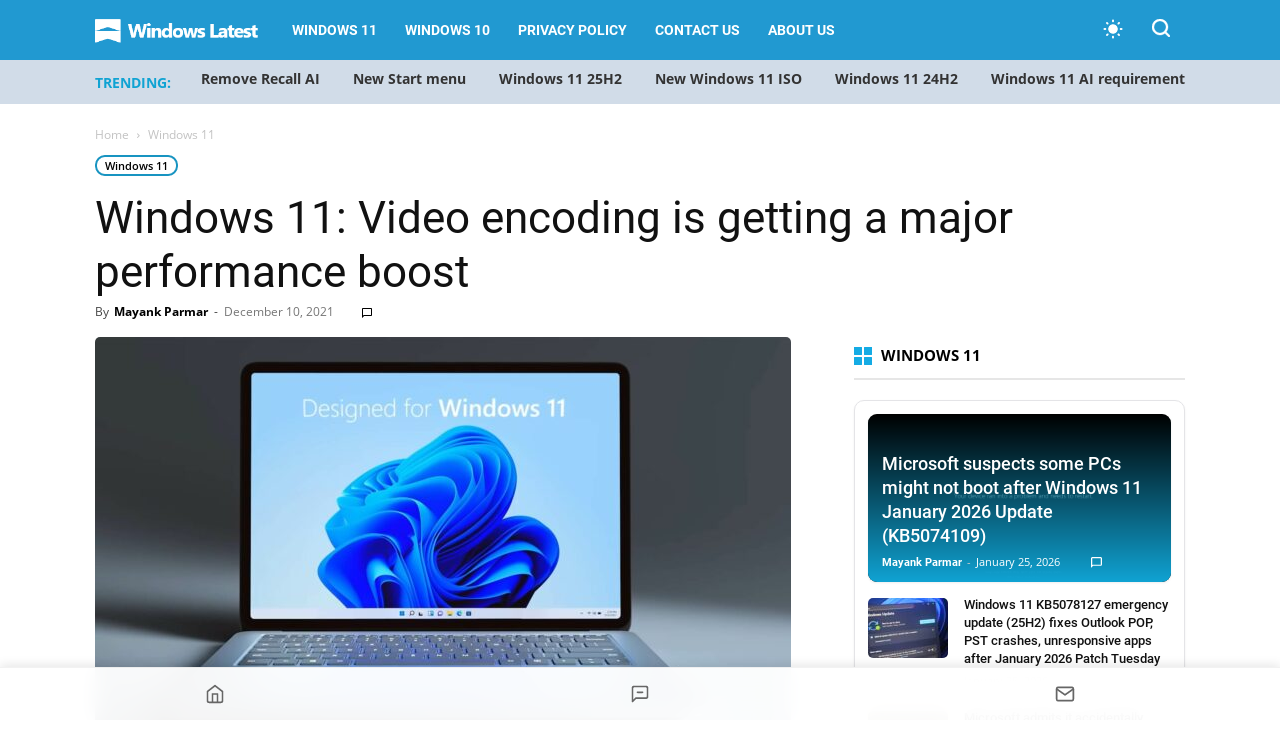

--- FILE ---
content_type: text/html; charset=UTF-8
request_url: https://www.windowslatest.com/2021/12/10/windows-11-video-encoding-is-getting-a-major-performance-boost/
body_size: 29518
content:
<!doctype html >
<!--[if IE 8]>    <html class="ie8" lang="en"> <![endif]-->
<!--[if IE 9]>    <html class="ie9" lang="en"> <![endif]-->
<!--[if gt IE 8]><!--> <html lang="en-US"> <!--<![endif]-->
<head>
    
    <meta charset="UTF-8" />
    <meta name="viewport" content="width=device-width, initial-scale=1.0">
    
    <meta name='robots' content='index, follow, max-image-preview:large, max-snippet:-1, max-video-preview:-1' />
    <script>
    (function() {
        const prefersDarkScheme = window.matchMedia("(prefers-color-scheme: dark)").matches;
        const userChoice = localStorage.getItem("theme");
        const defaultTheme = "system"; // Set system as default theme
        const theme = userChoice || defaultTheme;

        // If system theme is selected, use blue for dark mode, light for light mode
        if (theme === "system") {
            const actualTheme = prefersDarkScheme ? "blue" : "light";
            document.documentElement.setAttribute("data-user-theme", actualTheme);
        } else {
            document.documentElement.setAttribute("data-user-theme", theme);
        }
    })();
    </script>
    <link rel="icon" type="image/png" href="https://www.windowslatest.com/wp-content/uploads/2023/11/WL-favicon.png"><link rel="apple-touch-icon" sizes="152x152" href="https://www.windowslatest.com/wp-content/uploads/2023/11/WL-favi-152x152-1.png"/>
	<!-- This site is optimized with the Yoast SEO Premium plugin v21.4 (Yoast SEO v21.4) - https://yoast.com/wordpress/plugins/seo/ -->
	<title>Windows 11: Video encoding is getting a major performance boost</title><link rel="preload" href="https://www.windowslatest.com/wp-content/cache/perfmatters/www.windowslatest.com/css/post.used.css?ver=1768689038" as="style" /><link rel="stylesheet" id="perfmatters-used-css" href="https://www.windowslatest.com/wp-content/cache/perfmatters/www.windowslatest.com/css/post.used.css?ver=1768689038" media="all" />
	<link rel="canonical" href="https://www.windowslatest.com/2021/12/10/windows-11-video-encoding-is-getting-a-major-performance-boost/" />
	<meta property="og:locale" content="en_US" />
	<meta property="og:type" content="article" />
	<meta property="og:title" content="Windows 11: Video encoding is getting a major performance boost" />
	<meta property="og:description" content="With the release of the new DirectX 12 API, there&#8217;s finally an opportunity for Windows 11 developers to test DirectX 12 capabilities for video processing/encoding. As part of DirectX 12, Microsoft is working on a new video encoding API for Windows 11 apps. The API, which is now available in preview for Windows developers, could [&hellip;]" />
	<meta property="og:url" content="https://www.windowslatest.com/2021/12/10/windows-11-video-encoding-is-getting-a-major-performance-boost/" />
	<meta property="og:site_name" content="Windows Latest" />
	<meta property="article:publisher" content="https://www.facebook.com/windowslatestdotcom" />
	<meta property="article:published_time" content="2021-12-10T00:00:15+00:00" />
	<meta property="og:image" content="https://www.windowslatest.com/wp-content/uploads/2021/12/Windows-11-video-encoding.jpg" />
	<meta property="og:image:width" content="1920" />
	<meta property="og:image:height" content="1080" />
	<meta property="og:image:type" content="image/jpeg" />
	<meta name="author" content="Mayank Parmar" />
	<meta name="twitter:card" content="summary_large_image" />
	<meta name="twitter:creator" content="@mayank_jee" />
	<meta name="twitter:site" content="@windowslatest" />
	<meta name="twitter:label1" content="Written by" />
	<meta name="twitter:data1" content="Mayank Parmar" />
	<meta name="twitter:label2" content="Est. reading time" />
	<meta name="twitter:data2" content="2 minutes" />
	<script type="application/ld+json" class="yoast-schema-graph">{"@context":"https://schema.org","@graph":[{"@type":"NewsArticle","@id":"https://www.windowslatest.com/2021/12/10/windows-11-video-encoding-is-getting-a-major-performance-boost/#article","isPartOf":{"@id":"https://www.windowslatest.com/2021/12/10/windows-11-video-encoding-is-getting-a-major-performance-boost/"},"author":{"name":"Mayank Parmar","@id":"https://www.windowslatest.com/#/schema/person/c039b8fdc347e7bd4625010d251296f7"},"headline":"Windows 11: Video encoding is getting a major performance boost","datePublished":"2021-12-10T00:00:15+00:00","dateModified":"2021-12-10T00:00:15+00:00","mainEntityOfPage":{"@id":"https://www.windowslatest.com/2021/12/10/windows-11-video-encoding-is-getting-a-major-performance-boost/"},"wordCount":381,"commentCount":0,"publisher":{"@id":"https://www.windowslatest.com/#organization"},"image":{"@id":"https://www.windowslatest.com/2021/12/10/windows-11-video-encoding-is-getting-a-major-performance-boost/#primaryimage"},"thumbnailUrl":"https://www.windowslatest.com/wp-content/uploads/2021/12/Windows-11-video-encoding.jpg","articleSection":["Windows 11"],"inLanguage":"en-US","potentialAction":[{"@type":"CommentAction","name":"Comment","target":["https://www.windowslatest.com/2021/12/10/windows-11-video-encoding-is-getting-a-major-performance-boost/#respond"]}],"copyrightYear":"2021","copyrightHolder":{"@id":"https://www.windowslatest.com/#organization"}},{"@type":"WebPage","@id":"https://www.windowslatest.com/2021/12/10/windows-11-video-encoding-is-getting-a-major-performance-boost/","url":"https://www.windowslatest.com/2021/12/10/windows-11-video-encoding-is-getting-a-major-performance-boost/","name":"Windows 11: Video encoding is getting a major performance boost","isPartOf":{"@id":"https://www.windowslatest.com/#website"},"primaryImageOfPage":{"@id":"https://www.windowslatest.com/2021/12/10/windows-11-video-encoding-is-getting-a-major-performance-boost/#primaryimage"},"image":{"@id":"https://www.windowslatest.com/2021/12/10/windows-11-video-encoding-is-getting-a-major-performance-boost/#primaryimage"},"thumbnailUrl":"https://www.windowslatest.com/wp-content/uploads/2021/12/Windows-11-video-encoding.jpg","datePublished":"2021-12-10T00:00:15+00:00","dateModified":"2021-12-10T00:00:15+00:00","breadcrumb":{"@id":"https://www.windowslatest.com/2021/12/10/windows-11-video-encoding-is-getting-a-major-performance-boost/#breadcrumb"},"inLanguage":"en-US","potentialAction":[{"@type":"ReadAction","target":["https://www.windowslatest.com/2021/12/10/windows-11-video-encoding-is-getting-a-major-performance-boost/"]}]},{"@type":"ImageObject","inLanguage":"en-US","@id":"https://www.windowslatest.com/2021/12/10/windows-11-video-encoding-is-getting-a-major-performance-boost/#primaryimage","url":"https://www.windowslatest.com/wp-content/uploads/2021/12/Windows-11-video-encoding.jpg","contentUrl":"https://www.windowslatest.com/wp-content/uploads/2021/12/Windows-11-video-encoding.jpg","width":1920,"height":1080,"caption":"Windows 11 video encoding"},{"@type":"BreadcrumbList","@id":"https://www.windowslatest.com/2021/12/10/windows-11-video-encoding-is-getting-a-major-performance-boost/#breadcrumb","itemListElement":[{"@type":"ListItem","position":1,"name":"Home","item":"https://www.windowslatest.com/"},{"@type":"ListItem","position":2,"name":"Windows 11: Video encoding is getting a major performance boost"}]},{"@type":"WebSite","@id":"https://www.windowslatest.com/#website","url":"https://www.windowslatest.com/","name":"Windows Latest","description":"Your Premier Source for Microsoft News","publisher":{"@id":"https://www.windowslatest.com/#organization"},"potentialAction":[{"@type":"SearchAction","target":{"@type":"EntryPoint","urlTemplate":"https://www.windowslatest.com/?s={search_term_string}"},"query-input":"required name=search_term_string"}],"inLanguage":"en-US"},{"@type":"Organization","@id":"https://www.windowslatest.com/#organization","name":"Windows Latest","url":"https://www.windowslatest.com/","logo":{"@type":"ImageObject","inLanguage":"en-US","@id":"https://www.windowslatest.com/#/schema/logo/image/","url":"https://www.windowslatest.com/wp-content/uploads/2019/06/Windowslatest.png","contentUrl":"https://www.windowslatest.com/wp-content/uploads/2019/06/Windowslatest.png","width":190,"height":36,"caption":"Windows Latest"},"image":{"@id":"https://www.windowslatest.com/#/schema/logo/image/"},"sameAs":["https://www.facebook.com/windowslatestdotcom","https://twitter.com/windowslatest"]},{"@type":"Person","@id":"https://www.windowslatest.com/#/schema/person/c039b8fdc347e7bd4625010d251296f7","name":"Mayank Parmar","image":{"@type":"ImageObject","inLanguage":"en-US","@id":"https://www.windowslatest.com/#/schema/person/image/","url":"https://secure.gravatar.com/avatar/8032fdc6991c79c2ab3e1dcd44ed1c4d?s=96&d=mm&r=g","contentUrl":"https://secure.gravatar.com/avatar/8032fdc6991c79c2ab3e1dcd44ed1c4d?s=96&d=mm&r=g","caption":"Mayank Parmar"},"description":"Mayank Parmar is an entrepreneur who founded Windows Latest. He is the Editor-in-Chief and has written on various topics in his seven years of career, but he is mostly known for his well-researched work on Microsoft's Windows. His articles and research works have been referred to by CNN, Business Insiders, Forbes, Fortune, CBS Interactive, Microsoft and many others over the years.","sameAs":["https://www.linkedin.com/in/mayank-parmar-20a113109/","https://twitter.com/mayank_jee"],"url":"https://www.windowslatest.com/author/mayank/"}]}</script>
	<!-- / Yoast SEO Premium plugin. -->


<link rel="amphtml" href="https://www.windowslatest.com/2021/12/10/windows-11-video-encoding-is-getting-a-major-performance-boost/amp/" /><meta name="generator" content="AMP for WP 1.0.88.1"/><link rel="alternate" type="application/rss+xml" title="Windows Latest &raquo; Feed" href="https://www.windowslatest.com/feed/" />
<link rel="stylesheet" type="text/css" data-pmdelayedstyle="https://www.windowslatest.com/wp-content/local-fonts/windowslatest-local-fonts.css"><link rel="stylesheet" id="td-plugin-multi-purpose-css" type="text/css" media="all" data-pmdelayedstyle="https://www.windowslatest.com/wp-content/plugins/td-composer/td-multi-purpose/style.css?ver=2542f6ebea260f8fc5fdc19a93688182">
<link rel="stylesheet" id="td-theme-css" type="text/css" media="all" data-pmdelayedstyle="https://www.windowslatest.com/wp-content/themes/Newspaper/style.css?ver=12.6.1">
<style id='td-theme-inline-css' type='text/css'>@media (max-width:767px){.td-header-desktop-wrap{display:none}}@media (min-width:767px){.td-header-mobile-wrap{display:none}}</style>
<link rel="stylesheet" id="td-legacy-framework-front-style-css" type="text/css" media="all" data-pmdelayedstyle="https://www.windowslatest.com/wp-content/plugins/td-composer/legacy/Newspaper/assets/css/td_legacy_main.css?ver=2542f6ebea260f8fc5fdc19a93688182">
<link rel='stylesheet' id='td-standard-pack-framework-front-style-css' href='https://www.windowslatest.com/wp-content/plugins/td-standard-pack/Newspaper/assets/css/td_standard_pack_main.css?ver=c9508b77873a9bade42bf83161789cd5' type='text/css' media='all' />
<link rel="stylesheet" id="td-theme-demo-style-css" type="text/css" media="all" data-pmdelayedstyle="https://www.windowslatest.com/wp-content/plugins/td-composer/legacy/Newspaper/includes/demos/tech/demo_style.css?ver=12.6.1">
<link rel="stylesheet" id="fluent-form-styles-css" type="text/css" media="all" data-pmdelayedstyle="https://www.windowslatest.com/wp-content/plugins/fluentform/assets/css/fluent-forms-public.css?ver=6.0.4">
<link rel="stylesheet" id="fluentform-public-default-css" type="text/css" media="all" data-pmdelayedstyle="https://www.windowslatest.com/wp-content/plugins/fluentform/assets/css/fluentform-public-default.css?ver=6.0.4">
        <script>
        document.addEventListener("DOMContentLoaded", function () {
            const title = document.querySelector(".ez-toc-title-container");
            const container = document.getElementById("ez-toc-container");
            const tocList = document.querySelector(".ez-toc-list");

            if (title && container && tocList) {
                title.addEventListener("click", function () {
                    container.classList.toggle("toc_close");

                    if (container.classList.contains("toc_close")) {
                        tocList.style.display = "none";
                    } else {
                        tocList.style.display = "block";
                    }
                });
            }
        });
        </script>
    <script type="pmdelayedscript" id="jquery-core-js-extra" data-perfmatters-type="text/javascript" data-cfasync="false" data-no-optimize="1" data-no-defer="1" data-no-minify="1">
/* <![CDATA[ */
var wl_stories_ajax = {"ajax_url":"https:\/\/www.windowslatest.com\/wp-admin\/admin-ajax.php","nonce":"7f32ee9aef"};
/* ]]> */
</script>
<script type='text/javascript' src='https://www.windowslatest.com/wp-includes/js/jquery/jquery.min.js?ver=3.7.0' id='jquery-core-js'></script>

<link rel='stylesheet' id='68080-css' href='//www.windowslatest.com/wp-content/uploads/custom-css-js/68080.css?v=8353' type="text/css" media='all' />
<script async src="https://www.windowslatest.com/wp-content/uploads/perfmatters/gtagv4.js?id=G-P43XYLQJ38"></script><script>window.dataLayer = window.dataLayer || [];function gtag(){dataLayer.push(arguments);}gtag("js", new Date());gtag("config", "G-P43XYLQJ38");</script><script type="text/javascript" async="async" data-noptimize="1" data-cfasync="false" src="//scripts.mediavine.com/tags/windows-latest.js"></script>
    <!--[if lt IE 9]><script src="https://cdnjs.cloudflare.com/ajax/libs/html5shiv/3.7.3/html5shiv.js"></script><![endif]-->
    <script src="https://www.windowslatest.com/wp-content/plugins/perfmatters/vendor/fastclick/pmfastclick.min.js"></script><script>"addEventListener"in document&&document.addEventListener("DOMContentLoaded",function(){FastClick.attach(document.body)},!1);</script>
<!-- JS generated by theme -->

<script>
    
    

	    var tdBlocksArray = []; //here we store all the items for the current page

	    // td_block class - each ajax block uses a object of this class for requests
	    function tdBlock() {
		    this.id = '';
		    this.block_type = 1; //block type id (1-234 etc)
		    this.atts = '';
		    this.td_column_number = '';
		    this.td_current_page = 1; //
		    this.post_count = 0; //from wp
		    this.found_posts = 0; //from wp
		    this.max_num_pages = 0; //from wp
		    this.td_filter_value = ''; //current live filter value
		    this.is_ajax_running = false;
		    this.td_user_action = ''; // load more or infinite loader (used by the animation)
		    this.header_color = '';
		    this.ajax_pagination_infinite_stop = ''; //show load more at page x
	    }

        // td_js_generator - mini detector
        ( function () {
            var htmlTag = document.getElementsByTagName("html")[0];

	        if ( navigator.userAgent.indexOf("MSIE 10.0") > -1 ) {
                htmlTag.className += ' ie10';
            }

            if ( !!navigator.userAgent.match(/Trident.*rv\:11\./) ) {
                htmlTag.className += ' ie11';
            }

	        if ( navigator.userAgent.indexOf("Edge") > -1 ) {
                htmlTag.className += ' ieEdge';
            }

            if ( /(iPad|iPhone|iPod)/g.test(navigator.userAgent) ) {
                htmlTag.className += ' td-md-is-ios';
            }

            var user_agent = navigator.userAgent.toLowerCase();
            if ( user_agent.indexOf("android") > -1 ) {
                htmlTag.className += ' td-md-is-android';
            }

            if ( -1 !== navigator.userAgent.indexOf('Mac OS X')  ) {
                htmlTag.className += ' td-md-is-os-x';
            }

            if ( /chrom(e|ium)/.test(navigator.userAgent.toLowerCase()) ) {
               htmlTag.className += ' td-md-is-chrome';
            }

            if ( -1 !== navigator.userAgent.indexOf('Firefox') ) {
                htmlTag.className += ' td-md-is-firefox';
            }

            if ( -1 !== navigator.userAgent.indexOf('Safari') && -1 === navigator.userAgent.indexOf('Chrome') ) {
                htmlTag.className += ' td-md-is-safari';
            }

            if( -1 !== navigator.userAgent.indexOf('IEMobile') ){
                htmlTag.className += ' td-md-is-iemobile';
            }

        })();

        var tdLocalCache = {};

        ( function () {
            "use strict";

            tdLocalCache = {
                data: {},
                remove: function (resource_id) {
                    delete tdLocalCache.data[resource_id];
                },
                exist: function (resource_id) {
                    return tdLocalCache.data.hasOwnProperty(resource_id) && tdLocalCache.data[resource_id] !== null;
                },
                get: function (resource_id) {
                    return tdLocalCache.data[resource_id];
                },
                set: function (resource_id, cachedData) {
                    tdLocalCache.remove(resource_id);
                    tdLocalCache.data[resource_id] = cachedData;
                }
            };
        })();

    
    
var td_viewport_interval_list=[{"limitBottom":767,"sidebarWidth":228},{"limitBottom":1018,"sidebarWidth":300},{"limitBottom":1140,"sidebarWidth":324}];
var tdc_is_installed="yes";
var td_ajax_url="https:\/\/www.windowslatest.com\/wp-admin\/admin-ajax.php?td_theme_name=Newspaper&v=12.6.1";
var td_get_template_directory_uri="https:\/\/www.windowslatest.com\/wp-content\/plugins\/td-composer\/legacy\/common";
var tds_snap_menu="smart_snap_always";
var tds_logo_on_sticky="show_header_logo";
var tds_header_style="5";
var td_please_wait="Please wait...";
var td_email_user_pass_incorrect="User or password incorrect!";
var td_email_user_incorrect="Email or username incorrect!";
var td_email_incorrect="Email incorrect!";
var td_user_incorrect="Username incorrect!";
var td_email_user_empty="Email or username empty!";
var td_pass_empty="Pass empty!";
var td_pass_pattern_incorrect="Invalid Pass Pattern!";
var td_retype_pass_incorrect="Retyped Pass incorrect!";
var tds_more_articles_on_post_enable="";
var tds_more_articles_on_post_time_to_wait="";
var tds_more_articles_on_post_pages_distance_from_top=0;
var tds_theme_color_site_wide="#2199d1";
var tds_smart_sidebar="";
var tdThemeName="Newspaper";
var tdThemeNameWl="Newspaper";
var td_magnific_popup_translation_tPrev="Previous (Left arrow key)";
var td_magnific_popup_translation_tNext="Next (Right arrow key)";
var td_magnific_popup_translation_tCounter="%curr% of %total%";
var td_magnific_popup_translation_ajax_tError="The content from %url% could not be loaded.";
var td_magnific_popup_translation_image_tError="The image #%curr% could not be loaded.";
var tdBlockNonce="7d037f1c9f";
var tdMobileMenu="enabled";
var tdMobileSearch="enabled";
var tdDateNamesI18n={"month_names":["January","February","March","April","May","June","July","August","September","October","November","December"],"month_names_short":["Jan","Feb","Mar","Apr","May","Jun","Jul","Aug","Sep","Oct","Nov","Dec"],"day_names":["Sunday","Monday","Tuesday","Wednesday","Thursday","Friday","Saturday"],"day_names_short":["Sun","Mon","Tue","Wed","Thu","Fri","Sat"]};
var tdb_modal_confirm="Save";
var tdb_modal_cancel="Cancel";
var tdb_modal_confirm_alt="Yes";
var tdb_modal_cancel_alt="No";
var td_ad_background_click_link="";
var td_ad_background_click_target="";
</script>


<!-- Header style compiled by theme -->

<style>@font-face{font-family:"Source Sans Pro Regular";src:local("Source Sans Pro Regular"),url("https://www.dropbox.com/pri/get/sourcesanspro-regular-webfont.woff?_subject_uid=156874171&w=AAAi7FIaS7qf5OdbTv8U_AqUCxVNbMN4E7u05xcsUc4UCw") format("woff");font-display:swap}@font-face{font-family:"Source Sans Pro Bold";src:local("Source Sans Pro Bold"),url("https://www.dropbox.com/pri/get/sourcesanspro-bold-webfont.woff?_subject_uid=156874171&w=AAAhuNzFderFWWnXF6FMq2J5DxyrzRfaFeyMoBXHXfmWyA") format("woff");font-display:swap}@font-face{font-family:"Source Sans Pro Light";src:local("Source Sans Pro Light"),url("https://www.dropbox.com/pri/get/sourcesanspro-light-webfont.woff?_subject_uid=156874171&w=AADfu8UvJih7kv2X6g-2_ppnCsCMNx1BX6ldCLLzVBZBRA") format("woff");font-display:swap}ul.sf-menu>.menu-item>a{font-family:Roboto}:root{--td_theme_color:#2199d1;--td_slider_text:rgba(33,153,209,0.7);--td_header_color:#222222;--td_mobile_menu_color:#269bce;--td_mobile_gradient_one_mob:#333145;--td_mobile_gradient_two_mob:#269bce;--td_mobile_button_background_mob:#dd9933}@font-face{font-family:"Source Sans Pro Regular";src:local("Source Sans Pro Regular"),url("https://www.dropbox.com/pri/get/sourcesanspro-regular-webfont.woff?_subject_uid=156874171&w=AAAi7FIaS7qf5OdbTv8U_AqUCxVNbMN4E7u05xcsUc4UCw") format("woff");font-display:swap}@font-face{font-family:"Source Sans Pro Bold";src:local("Source Sans Pro Bold"),url("https://www.dropbox.com/pri/get/sourcesanspro-bold-webfont.woff?_subject_uid=156874171&w=AAAhuNzFderFWWnXF6FMq2J5DxyrzRfaFeyMoBXHXfmWyA") format("woff");font-display:swap}@font-face{font-family:"Source Sans Pro Light";src:local("Source Sans Pro Light"),url("https://www.dropbox.com/pri/get/sourcesanspro-light-webfont.woff?_subject_uid=156874171&w=AADfu8UvJih7kv2X6g-2_ppnCsCMNx1BX6ldCLLzVBZBRA") format("woff");font-display:swap}.td-header-style-12 .td-header-menu-wrap-full,.td-header-style-12 .td-affix,.td-grid-style-1.td-hover-1 .td-big-grid-post:hover .td-post-category,.td-grid-style-5.td-hover-1 .td-big-grid-post:hover .td-post-category,.td_category_template_3 .td-current-sub-category,.td_category_template_8 .td-category-header .td-category a.td-current-sub-category,.td_category_template_4 .td-category-siblings .td-category a:hover,.td_block_big_grid_9.td-grid-style-1 .td-post-category,.td_block_big_grid_9.td-grid-style-5 .td-post-category,.td-grid-style-6.td-hover-1 .td-module-thumb:after,.tdm-menu-active-style5 .td-header-menu-wrap .sf-menu>.current-menu-item>a,.tdm-menu-active-style5 .td-header-menu-wrap .sf-menu>.current-menu-ancestor>a,.tdm-menu-active-style5 .td-header-menu-wrap .sf-menu>.current-category-ancestor>a,.tdm-menu-active-style5 .td-header-menu-wrap .sf-menu>li>a:hover,.tdm-menu-active-style5 .td-header-menu-wrap .sf-menu>.sfHover>a{background-color:#2199d1}.td_mega_menu_sub_cats .cur-sub-cat,.td-mega-span h3 a:hover,.td_mod_mega_menu:hover .entry-title a,.header-search-wrap .result-msg a:hover,.td-header-top-menu .td-drop-down-search .td_module_wrap:hover .entry-title a,.td-header-top-menu .td-icon-search:hover,.td-header-wrap .result-msg a:hover,.top-header-menu li a:hover,.top-header-menu .current-menu-item>a,.top-header-menu .current-menu-ancestor>a,.top-header-menu .current-category-ancestor>a,.td-social-icon-wrap>a:hover,.td-header-sp-top-widget .td-social-icon-wrap a:hover,.td_mod_related_posts:hover h3>a,.td-post-template-11 .td-related-title .td-related-left:hover,.td-post-template-11 .td-related-title .td-related-right:hover,.td-post-template-11 .td-related-title .td-cur-simple-item,.td-post-template-11 .td_block_related_posts .td-next-prev-wrap a:hover,.td-category-header .td-pulldown-category-filter-link:hover,.td-category-siblings .td-subcat-dropdown a:hover,.td-category-siblings .td-subcat-dropdown a.td-current-sub-category,.footer-text-wrap .footer-email-wrap a,.footer-social-wrap a:hover,.td_module_17 .td-read-more a:hover,.td_module_18 .td-read-more a:hover,.td_module_19 .td-post-author-name a:hover,.td-pulldown-syle-2 .td-subcat-dropdown:hover .td-subcat-more span,.td-pulldown-syle-2 .td-subcat-dropdown:hover .td-subcat-more i,.td-pulldown-syle-3 .td-subcat-dropdown:hover .td-subcat-more span,.td-pulldown-syle-3 .td-subcat-dropdown:hover .td-subcat-more i,.tdm-menu-active-style3 .tdm-header.td-header-wrap .sf-menu>.current-category-ancestor>a,.tdm-menu-active-style3 .tdm-header.td-header-wrap .sf-menu>.current-menu-ancestor>a,.tdm-menu-active-style3 .tdm-header.td-header-wrap .sf-menu>.current-menu-item>a,.tdm-menu-active-style3 .tdm-header.td-header-wrap .sf-menu>.sfHover>a,.tdm-menu-active-style3 .tdm-header.td-header-wrap .sf-menu>li>a:hover{color:#2199d1}.td-mega-menu-page .wpb_content_element ul li a:hover,.td-theme-wrap .td-aj-search-results .td_module_wrap:hover .entry-title a,.td-theme-wrap .header-search-wrap .result-msg a:hover{color:#2199d1!important}.td_category_template_8 .td-category-header .td-category a.td-current-sub-category,.td_category_template_4 .td-category-siblings .td-category a:hover,.tdm-menu-active-style4 .tdm-header .sf-menu>.current-menu-item>a,.tdm-menu-active-style4 .tdm-header .sf-menu>.current-menu-ancestor>a,.tdm-menu-active-style4 .tdm-header .sf-menu>.current-category-ancestor>a,.tdm-menu-active-style4 .tdm-header .sf-menu>li>a:hover,.tdm-menu-active-style4 .tdm-header .sf-menu>.sfHover>a{border-color:#2199d1}.td-header-wrap .td-header-top-menu-full,.td-header-wrap .top-header-menu .sub-menu,.tdm-header-style-1.td-header-wrap .td-header-top-menu-full,.tdm-header-style-1.td-header-wrap .top-header-menu .sub-menu,.tdm-header-style-2.td-header-wrap .td-header-top-menu-full,.tdm-header-style-2.td-header-wrap .top-header-menu .sub-menu,.tdm-header-style-3.td-header-wrap .td-header-top-menu-full,.tdm-header-style-3.td-header-wrap .top-header-menu .sub-menu{background-color:#269bce}.td-header-style-8 .td-header-top-menu-full{background-color:transparent}.td-header-style-8 .td-header-top-menu-full .td-header-top-menu{background-color:#269bce;padding-left:15px;padding-right:15px}.td-header-wrap .td-header-top-menu-full .td-header-top-menu,.td-header-wrap .td-header-top-menu-full{border-bottom:none}.td-header-wrap .td-header-menu-wrap-full,.td-header-menu-wrap.td-affix,.td-header-style-3 .td-header-main-menu,.td-header-style-3 .td-affix .td-header-main-menu,.td-header-style-4 .td-header-main-menu,.td-header-style-4 .td-affix .td-header-main-menu,.td-header-style-8 .td-header-menu-wrap.td-affix,.td-header-style-8 .td-header-top-menu-full{background-color:#2199d1}.td-boxed-layout .td-header-style-3 .td-header-menu-wrap,.td-boxed-layout .td-header-style-4 .td-header-menu-wrap,.td-header-style-3 .td_stretch_content .td-header-menu-wrap,.td-header-style-4 .td_stretch_content .td-header-menu-wrap{background-color:#2199d1!important}@media (min-width:1019px){.td-header-style-1 .td-header-sp-recs,.td-header-style-1 .td-header-sp-logo{margin-bottom:28px}}@media (min-width:768px) and (max-width:1018px){.td-header-style-1 .td-header-sp-recs,.td-header-style-1 .td-header-sp-logo{margin-bottom:14px}}.td-header-style-7 .td-header-top-menu{border-bottom:none}.td-header-wrap .td-header-menu-wrap .sf-menu>li>a,.td-header-wrap .td-header-menu-social .td-social-icon-wrap a,.td-header-style-4 .td-header-menu-social .td-social-icon-wrap i,.td-header-style-5 .td-header-menu-social .td-social-icon-wrap i,.td-header-style-6 .td-header-menu-social .td-social-icon-wrap i,.td-header-style-12 .td-header-menu-social .td-social-icon-wrap i,.td-header-wrap .header-search-wrap #td-header-search-button .td-icon-search{color:#ffffff}.td-header-wrap .td-header-menu-social+.td-search-wrapper #td-header-search-button:before{background-color:#ffffff}ul.sf-menu>.td-menu-item>a,.td-theme-wrap .td-header-menu-social{font-family:Roboto}.td-theme-wrap .td_mod_mega_menu:hover .entry-title a,.td-theme-wrap .sf-menu .td_mega_menu_sub_cats .cur-sub-cat{color:#269bce}.td-theme-wrap .sf-menu .td-mega-menu .td-post-category:hover,.td-theme-wrap .td-mega-menu .td-next-prev-wrap a:hover{background-color:#269bce}.td-theme-wrap .td-mega-menu .td-next-prev-wrap a:hover{border-color:#269bce}.td-theme-wrap .header-search-wrap .td-drop-down-search .btn:hover,.td-theme-wrap .td-aj-search-results .td_module_wrap:hover .entry-title a,.td-theme-wrap .header-search-wrap .result-msg a:hover{color:#269bce!important}.td-banner-wrap-full,.td-header-style-11 .td-logo-wrap-full{background-color:#e8ebed}.td-header-style-11 .td-logo-wrap-full{border-bottom:0}@media (min-width:1019px){.td-header-style-2 .td-header-sp-recs,.td-header-style-5 .td-a-rec-id-header>div,.td-header-style-5 .td-g-rec-id-header>.adsbygoogle,.td-header-style-6 .td-a-rec-id-header>div,.td-header-style-6 .td-g-rec-id-header>.adsbygoogle,.td-header-style-7 .td-a-rec-id-header>div,.td-header-style-7 .td-g-rec-id-header>.adsbygoogle,.td-header-style-8 .td-a-rec-id-header>div,.td-header-style-8 .td-g-rec-id-header>.adsbygoogle,.td-header-style-12 .td-a-rec-id-header>div,.td-header-style-12 .td-g-rec-id-header>.adsbygoogle{margin-bottom:24px!important}}@media (min-width:768px) and (max-width:1018px){.td-header-style-2 .td-header-sp-recs,.td-header-style-5 .td-a-rec-id-header>div,.td-header-style-5 .td-g-rec-id-header>.adsbygoogle,.td-header-style-6 .td-a-rec-id-header>div,.td-header-style-6 .td-g-rec-id-header>.adsbygoogle,.td-header-style-7 .td-a-rec-id-header>div,.td-header-style-7 .td-g-rec-id-header>.adsbygoogle,.td-header-style-8 .td-a-rec-id-header>div,.td-header-style-8 .td-g-rec-id-header>.adsbygoogle,.td-header-style-12 .td-a-rec-id-header>div,.td-header-style-12 .td-g-rec-id-header>.adsbygoogle{margin-bottom:14px!important}}.td-theme-wrap .sf-menu .td-normal-menu .td-menu-item>a:hover,.td-theme-wrap .sf-menu .td-normal-menu .sfHover>a,.td-theme-wrap .sf-menu .td-normal-menu .current-menu-ancestor>a,.td-theme-wrap .sf-menu .td-normal-menu .current-category-ancestor>a,.td-theme-wrap .sf-menu .td-normal-menu .current-menu-item>a{color:#269bce}.td-footer-wrapper,.td-footer-wrapper .td_block_template_7 .td-block-title>*,.td-footer-wrapper .td_block_template_17 .td-block-title,.td-footer-wrapper .td-block-title-wrap .td-wrapper-pulldown-filter{background-color:#23282d}.block-title>span,.block-title>a,.widgettitle,body .td-trending-now-title,.wpb_tabs li a,.vc_tta-container .vc_tta-color-grey.vc_tta-tabs-position-top.vc_tta-style-classic .vc_tta-tabs-container .vc_tta-tab>a,.td-theme-wrap .td-related-title a,.woocommerce div.product .woocommerce-tabs ul.tabs li a,.woocommerce .product .products h2:not(.woocommerce-loop-product__title),.td-theme-wrap .td-block-title{font-family:"Open Sans"}.td_module_wrap .td-post-author-name a{font-family:Roboto}.top-header-menu>li>a,.td-weather-top-widget .td-weather-now .td-big-degrees,.td-weather-top-widget .td-weather-header .td-weather-city,.td-header-sp-top-menu .td_data_time{font-family:"Helvetica Neue",Helvetica,Arial,sans-serif}.td-excerpt,.td_module_14 .td-excerpt{font-family:"Open Sans";font-size:13px;line-height:21px}.td-post-content p,.td-post-content{font-family:"Open Sans";font-size:16px;line-height:35px}body{background-color:#e8ebed}@font-face{font-family:"Source Sans Pro Regular";src:local("Source Sans Pro Regular"),url("https://www.dropbox.com/pri/get/sourcesanspro-regular-webfont.woff?_subject_uid=156874171&w=AAAi7FIaS7qf5OdbTv8U_AqUCxVNbMN4E7u05xcsUc4UCw") format("woff");font-display:swap}@font-face{font-family:"Source Sans Pro Bold";src:local("Source Sans Pro Bold"),url("https://www.dropbox.com/pri/get/sourcesanspro-bold-webfont.woff?_subject_uid=156874171&w=AAAhuNzFderFWWnXF6FMq2J5DxyrzRfaFeyMoBXHXfmWyA") format("woff");font-display:swap}@font-face{font-family:"Source Sans Pro Light";src:local("Source Sans Pro Light"),url("https://www.dropbox.com/pri/get/sourcesanspro-light-webfont.woff?_subject_uid=156874171&w=AADfu8UvJih7kv2X6g-2_ppnCsCMNx1BX6ldCLLzVBZBRA") format("woff");font-display:swap}ul.sf-menu>.menu-item>a{font-family:Roboto}:root{--td_theme_color:#2199d1;--td_slider_text:rgba(33,153,209,0.7);--td_header_color:#222222;--td_mobile_menu_color:#269bce;--td_mobile_gradient_one_mob:#333145;--td_mobile_gradient_two_mob:#269bce;--td_mobile_button_background_mob:#dd9933}@font-face{font-family:"Source Sans Pro Regular";src:local("Source Sans Pro Regular"),url("https://www.dropbox.com/pri/get/sourcesanspro-regular-webfont.woff?_subject_uid=156874171&w=AAAi7FIaS7qf5OdbTv8U_AqUCxVNbMN4E7u05xcsUc4UCw") format("woff");font-display:swap}@font-face{font-family:"Source Sans Pro Bold";src:local("Source Sans Pro Bold"),url("https://www.dropbox.com/pri/get/sourcesanspro-bold-webfont.woff?_subject_uid=156874171&w=AAAhuNzFderFWWnXF6FMq2J5DxyrzRfaFeyMoBXHXfmWyA") format("woff");font-display:swap}@font-face{font-family:"Source Sans Pro Light";src:local("Source Sans Pro Light"),url("https://www.dropbox.com/pri/get/sourcesanspro-light-webfont.woff?_subject_uid=156874171&w=AADfu8UvJih7kv2X6g-2_ppnCsCMNx1BX6ldCLLzVBZBRA") format("woff");font-display:swap}.td-header-style-12 .td-header-menu-wrap-full,.td-header-style-12 .td-affix,.td-grid-style-1.td-hover-1 .td-big-grid-post:hover .td-post-category,.td-grid-style-5.td-hover-1 .td-big-grid-post:hover .td-post-category,.td_category_template_3 .td-current-sub-category,.td_category_template_8 .td-category-header .td-category a.td-current-sub-category,.td_category_template_4 .td-category-siblings .td-category a:hover,.td_block_big_grid_9.td-grid-style-1 .td-post-category,.td_block_big_grid_9.td-grid-style-5 .td-post-category,.td-grid-style-6.td-hover-1 .td-module-thumb:after,.tdm-menu-active-style5 .td-header-menu-wrap .sf-menu>.current-menu-item>a,.tdm-menu-active-style5 .td-header-menu-wrap .sf-menu>.current-menu-ancestor>a,.tdm-menu-active-style5 .td-header-menu-wrap .sf-menu>.current-category-ancestor>a,.tdm-menu-active-style5 .td-header-menu-wrap .sf-menu>li>a:hover,.tdm-menu-active-style5 .td-header-menu-wrap .sf-menu>.sfHover>a{background-color:#2199d1}.td_mega_menu_sub_cats .cur-sub-cat,.td-mega-span h3 a:hover,.td_mod_mega_menu:hover .entry-title a,.header-search-wrap .result-msg a:hover,.td-header-top-menu .td-drop-down-search .td_module_wrap:hover .entry-title a,.td-header-top-menu .td-icon-search:hover,.td-header-wrap .result-msg a:hover,.top-header-menu li a:hover,.top-header-menu .current-menu-item>a,.top-header-menu .current-menu-ancestor>a,.top-header-menu .current-category-ancestor>a,.td-social-icon-wrap>a:hover,.td-header-sp-top-widget .td-social-icon-wrap a:hover,.td_mod_related_posts:hover h3>a,.td-post-template-11 .td-related-title .td-related-left:hover,.td-post-template-11 .td-related-title .td-related-right:hover,.td-post-template-11 .td-related-title .td-cur-simple-item,.td-post-template-11 .td_block_related_posts .td-next-prev-wrap a:hover,.td-category-header .td-pulldown-category-filter-link:hover,.td-category-siblings .td-subcat-dropdown a:hover,.td-category-siblings .td-subcat-dropdown a.td-current-sub-category,.footer-text-wrap .footer-email-wrap a,.footer-social-wrap a:hover,.td_module_17 .td-read-more a:hover,.td_module_18 .td-read-more a:hover,.td_module_19 .td-post-author-name a:hover,.td-pulldown-syle-2 .td-subcat-dropdown:hover .td-subcat-more span,.td-pulldown-syle-2 .td-subcat-dropdown:hover .td-subcat-more i,.td-pulldown-syle-3 .td-subcat-dropdown:hover .td-subcat-more span,.td-pulldown-syle-3 .td-subcat-dropdown:hover .td-subcat-more i,.tdm-menu-active-style3 .tdm-header.td-header-wrap .sf-menu>.current-category-ancestor>a,.tdm-menu-active-style3 .tdm-header.td-header-wrap .sf-menu>.current-menu-ancestor>a,.tdm-menu-active-style3 .tdm-header.td-header-wrap .sf-menu>.current-menu-item>a,.tdm-menu-active-style3 .tdm-header.td-header-wrap .sf-menu>.sfHover>a,.tdm-menu-active-style3 .tdm-header.td-header-wrap .sf-menu>li>a:hover{color:#2199d1}.td-mega-menu-page .wpb_content_element ul li a:hover,.td-theme-wrap .td-aj-search-results .td_module_wrap:hover .entry-title a,.td-theme-wrap .header-search-wrap .result-msg a:hover{color:#2199d1!important}.td_category_template_8 .td-category-header .td-category a.td-current-sub-category,.td_category_template_4 .td-category-siblings .td-category a:hover,.tdm-menu-active-style4 .tdm-header .sf-menu>.current-menu-item>a,.tdm-menu-active-style4 .tdm-header .sf-menu>.current-menu-ancestor>a,.tdm-menu-active-style4 .tdm-header .sf-menu>.current-category-ancestor>a,.tdm-menu-active-style4 .tdm-header .sf-menu>li>a:hover,.tdm-menu-active-style4 .tdm-header .sf-menu>.sfHover>a{border-color:#2199d1}.td-header-wrap .td-header-top-menu-full,.td-header-wrap .top-header-menu .sub-menu,.tdm-header-style-1.td-header-wrap .td-header-top-menu-full,.tdm-header-style-1.td-header-wrap .top-header-menu .sub-menu,.tdm-header-style-2.td-header-wrap .td-header-top-menu-full,.tdm-header-style-2.td-header-wrap .top-header-menu .sub-menu,.tdm-header-style-3.td-header-wrap .td-header-top-menu-full,.tdm-header-style-3.td-header-wrap .top-header-menu .sub-menu{background-color:#269bce}.td-header-style-8 .td-header-top-menu-full{background-color:transparent}.td-header-style-8 .td-header-top-menu-full .td-header-top-menu{background-color:#269bce;padding-left:15px;padding-right:15px}.td-header-wrap .td-header-top-menu-full .td-header-top-menu,.td-header-wrap .td-header-top-menu-full{border-bottom:none}.td-header-wrap .td-header-menu-wrap-full,.td-header-menu-wrap.td-affix,.td-header-style-3 .td-header-main-menu,.td-header-style-3 .td-affix .td-header-main-menu,.td-header-style-4 .td-header-main-menu,.td-header-style-4 .td-affix .td-header-main-menu,.td-header-style-8 .td-header-menu-wrap.td-affix,.td-header-style-8 .td-header-top-menu-full{background-color:#2199d1}.td-boxed-layout .td-header-style-3 .td-header-menu-wrap,.td-boxed-layout .td-header-style-4 .td-header-menu-wrap,.td-header-style-3 .td_stretch_content .td-header-menu-wrap,.td-header-style-4 .td_stretch_content .td-header-menu-wrap{background-color:#2199d1!important}@media (min-width:1019px){.td-header-style-1 .td-header-sp-recs,.td-header-style-1 .td-header-sp-logo{margin-bottom:28px}}@media (min-width:768px) and (max-width:1018px){.td-header-style-1 .td-header-sp-recs,.td-header-style-1 .td-header-sp-logo{margin-bottom:14px}}.td-header-style-7 .td-header-top-menu{border-bottom:none}.td-header-wrap .td-header-menu-wrap .sf-menu>li>a,.td-header-wrap .td-header-menu-social .td-social-icon-wrap a,.td-header-style-4 .td-header-menu-social .td-social-icon-wrap i,.td-header-style-5 .td-header-menu-social .td-social-icon-wrap i,.td-header-style-6 .td-header-menu-social .td-social-icon-wrap i,.td-header-style-12 .td-header-menu-social .td-social-icon-wrap i,.td-header-wrap .header-search-wrap #td-header-search-button .td-icon-search{color:#ffffff}.td-header-wrap .td-header-menu-social+.td-search-wrapper #td-header-search-button:before{background-color:#ffffff}ul.sf-menu>.td-menu-item>a,.td-theme-wrap .td-header-menu-social{font-family:Roboto}.td-theme-wrap .td_mod_mega_menu:hover .entry-title a,.td-theme-wrap .sf-menu .td_mega_menu_sub_cats .cur-sub-cat{color:#269bce}.td-theme-wrap .sf-menu .td-mega-menu .td-post-category:hover,.td-theme-wrap .td-mega-menu .td-next-prev-wrap a:hover{background-color:#269bce}.td-theme-wrap .td-mega-menu .td-next-prev-wrap a:hover{border-color:#269bce}.td-theme-wrap .header-search-wrap .td-drop-down-search .btn:hover,.td-theme-wrap .td-aj-search-results .td_module_wrap:hover .entry-title a,.td-theme-wrap .header-search-wrap .result-msg a:hover{color:#269bce!important}.td-banner-wrap-full,.td-header-style-11 .td-logo-wrap-full{background-color:#e8ebed}.td-header-style-11 .td-logo-wrap-full{border-bottom:0}@media (min-width:1019px){.td-header-style-2 .td-header-sp-recs,.td-header-style-5 .td-a-rec-id-header>div,.td-header-style-5 .td-g-rec-id-header>.adsbygoogle,.td-header-style-6 .td-a-rec-id-header>div,.td-header-style-6 .td-g-rec-id-header>.adsbygoogle,.td-header-style-7 .td-a-rec-id-header>div,.td-header-style-7 .td-g-rec-id-header>.adsbygoogle,.td-header-style-8 .td-a-rec-id-header>div,.td-header-style-8 .td-g-rec-id-header>.adsbygoogle,.td-header-style-12 .td-a-rec-id-header>div,.td-header-style-12 .td-g-rec-id-header>.adsbygoogle{margin-bottom:24px!important}}@media (min-width:768px) and (max-width:1018px){.td-header-style-2 .td-header-sp-recs,.td-header-style-5 .td-a-rec-id-header>div,.td-header-style-5 .td-g-rec-id-header>.adsbygoogle,.td-header-style-6 .td-a-rec-id-header>div,.td-header-style-6 .td-g-rec-id-header>.adsbygoogle,.td-header-style-7 .td-a-rec-id-header>div,.td-header-style-7 .td-g-rec-id-header>.adsbygoogle,.td-header-style-8 .td-a-rec-id-header>div,.td-header-style-8 .td-g-rec-id-header>.adsbygoogle,.td-header-style-12 .td-a-rec-id-header>div,.td-header-style-12 .td-g-rec-id-header>.adsbygoogle{margin-bottom:14px!important}}.td-theme-wrap .sf-menu .td-normal-menu .td-menu-item>a:hover,.td-theme-wrap .sf-menu .td-normal-menu .sfHover>a,.td-theme-wrap .sf-menu .td-normal-menu .current-menu-ancestor>a,.td-theme-wrap .sf-menu .td-normal-menu .current-category-ancestor>a,.td-theme-wrap .sf-menu .td-normal-menu .current-menu-item>a{color:#269bce}.td-footer-wrapper,.td-footer-wrapper .td_block_template_7 .td-block-title>*,.td-footer-wrapper .td_block_template_17 .td-block-title,.td-footer-wrapper .td-block-title-wrap .td-wrapper-pulldown-filter{background-color:#23282d}.block-title>span,.block-title>a,.widgettitle,body .td-trending-now-title,.wpb_tabs li a,.vc_tta-container .vc_tta-color-grey.vc_tta-tabs-position-top.vc_tta-style-classic .vc_tta-tabs-container .vc_tta-tab>a,.td-theme-wrap .td-related-title a,.woocommerce div.product .woocommerce-tabs ul.tabs li a,.woocommerce .product .products h2:not(.woocommerce-loop-product__title),.td-theme-wrap .td-block-title{font-family:"Open Sans"}.td_module_wrap .td-post-author-name a{font-family:Roboto}.top-header-menu>li>a,.td-weather-top-widget .td-weather-now .td-big-degrees,.td-weather-top-widget .td-weather-header .td-weather-city,.td-header-sp-top-menu .td_data_time{font-family:"Helvetica Neue",Helvetica,Arial,sans-serif}.td-excerpt,.td_module_14 .td-excerpt{font-family:"Open Sans";font-size:13px;line-height:21px}.td-post-content p,.td-post-content{font-family:"Open Sans";font-size:16px;line-height:35px}</style>




<script type="application/ld+json">
    {
        "@context": "https://schema.org",
        "@type": "BreadcrumbList",
        "itemListElement": [
            {
                "@type": "ListItem",
                "position": 1,
                "item": {
                    "@type": "WebSite",
                    "@id": "https://www.windowslatest.com/",
                    "name": "Home"
                }
            },
            {
                "@type": "ListItem",
                "position": 2,
                    "item": {
                    "@type": "WebPage",
                    "@id": "https://www.windowslatest.com/windows-11-news/",
                    "name": "Windows 11"
                }
            }    
        ]
    }
</script>
		<style type="text/css" id="wp-custom-css">
			@media (max-width: 767px) {
    .td-container, .tdc-row, .tdc-row-composer {
        width: 100%;
        padding-left: 12px;
        padding-right: 12px;
    }
}


@media (max-width: 1140px) {
    .td-header-wrap .td-header-main-menu, .td-header-wrap .td-header-menu-wrap, .td-header-wrap .td-header-menu-wrap-full {
        padding: 0 !important;
        margin-left: -3px;
    }
}

 .pnfpb-push-subscribe-icon {
            display: none !important;
        }



.support-buttons-container {
            display: flex;
            gap: 10px;
            align-items: center;
            flex-wrap: wrap;
            margin-top: 20px;
	    margin-bottom: 20px;
        }
        
        .support-dropdown-wrapper {
            position: relative;
            display: inline-block;
        }
        
        .support-btn, .google-news-btn, .wlshare-btn.btn-forum {
            padding: 8px 16px;
            border-radius: 6px;
            cursor: pointer;
            display: flex;
            align-items: center;
            gap: 8px;
            font-size: 14px;
            text-decoration: none;
            transition: all 0.2s ease;
        }

a.wlshare-btn.btn-forum {
	background-image: none;
}
        
        /* Google News Button - Blue theme */
        .google-news-btn {
            background: #000;
            border: 1px solid #000;
            color: #fff;
					font-weight: 600;
        }
        
        .google-news-btn:hover {
            background: #2c2c2c;
            color: white;
        }
        
        /* Support Button - Teal theme */
        .support-btn {
            background: #f0f8f8;
            border: 1px solid #4ecdc4;
            color: #4ecdc4;
						font-weight: 600;
        }
        
        .support-btn:hover {
            background: #4ecdc4;
            color: white;
        }
        
        .wl-td-icon.td-icon-heart::before {
            content: "♥";
            color: inherit;
        }
        
        .google-icon::before {
            content: "";
            display: inline-block;
            width: 16px;
            height: 16px;
            background: url("data:image/svg+xml,%3Csvg xmlns:xlink='http://www.w3.org/1999/xlink' xmlns='http://www.w3.org/2000/svg' xmlns:svg='http://www.w3.org/2000/svg' version='1.1' viewBox='0 0 268.1522 273.8827' overflow='hidden' xml:space='preserve'%3E%3Cdefs%3E%3ClinearGradient id='a'%3E%3Cstop offset='0' stop-color='%230fbc5c'/%3E%3Cstop offset='1' stop-color='%230cba65'/%3E%3C/linearGradient%3E%3ClinearGradient id='g'%3E%3Cstop offset='.2312727' stop-color='%230fbc5f'/%3E%3Cstop offset='.3115468' stop-color='%230fbc5f'/%3E%3Cstop offset='.3660131' stop-color='%230fbc5e'/%3E%3Cstop offset='.4575163' stop-color='%230fbc5d'/%3E%3Cstop offset='.540305' stop-color='%2312bc58'/%3E%3Cstop offset='.6993464' stop-color='%2328bf3c'/%3E%3Cstop offset='.7712418' stop-color='%2338c02b'/%3E%3Cstop offset='.8605665' stop-color='%2352c218'/%3E%3Cstop offset='.9150327' stop-color='%2367c30f'/%3E%3Cstop offset='1' stop-color='%2386c504'/%3E%3C/linearGradient%3E%3ClinearGradient id='h'%3E%3Cstop offset='.1416122' stop-color='%231abd4d'/%3E%3Cstop offset='.2475151' stop-color='%236ec30d'/%3E%3Cstop offset='.3115468' stop-color='%238ac502'/%3E%3Cstop offset='.3660131' stop-color='%23a2c600'/%3E%3Cstop offset='.4456735' stop-color='%23c8c903'/%3E%3Cstop offset='.540305' stop-color='%23ebcb03'/%3E%3Cstop offset='.6156363' stop-color='%23f7cd07'/%3E%3Cstop offset='.6993454' stop-color='%23fdcd04'/%3E%3Cstop offset='.7712418' stop-color='%23fdce05'/%3E%3Cstop offset='.8605661' stop-color='%23ffce0a'/%3E%3C/linearGradient%3E%3ClinearGradient id='f'%3E%3Cstop offset='.3159041' stop-color='%23ff4c3c'/%3E%3Cstop offset='.6038179' stop-color='%23ff692c'/%3E%3Cstop offset='.7268366' stop-color='%23ff7825'/%3E%3Cstop offset='.884534' stop-color='%23ff8d1b'/%3E%3Cstop offset='1' stop-color='%23ff9f13'/%3E%3C/linearGradient%3E%3ClinearGradient id='b'%3E%3Cstop offset='.2312727' stop-color='%23ff4541'/%3E%3Cstop offset='.3115468' stop-color='%23ff4540'/%3E%3Cstop offset='.4575163' stop-color='%23ff4640'/%3E%3Cstop offset='.540305' stop-color='%23ff473f'/%3E%3Cstop offset='.6993464' stop-color='%23ff5138'/%3E%3Cstop offset='.7712418' stop-color='%23ff5b33'/%3E%3Cstop offset='.8605665' stop-color='%23ff6c29'/%3E%3Cstop offset='1' stop-color='%23ff8c18'/%3E%3C/linearGradient%3E%3ClinearGradient id='d'%3E%3Cstop offset='.4084578' stop-color='%23fb4e5a'/%3E%3Cstop offset='1' stop-color='%23ff4540'/%3E%3C/linearGradient%3E%3ClinearGradient id='c'%3E%3Cstop offset='.1315461' stop-color='%230cba65'/%3E%3Cstop offset='.2097843' stop-color='%230bb86d'/%3E%3Cstop offset='.2972969' stop-color='%2309b479'/%3E%3Cstop offset='.3962575' stop-color='%2308ad93'/%3E%3Cstop offset='.4771242' stop-color='%230aa6a9'/%3E%3Cstop offset='.5684245' stop-color='%230d9cc6'/%3E%3Cstop offset='.667385' stop-color='%231893dd'/%3E%3Cstop offset='.7687273' stop-color='%23258bf1'/%3E%3Cstop offset='.8585063' stop-color='%233086ff'/%3E%3C/linearGradient%3E%3ClinearGradient id='e'%3E%3Cstop offset='.3660131' stop-color='%23ff4e3a'/%3E%3Cstop offset='.4575163' stop-color='%23ff8a1b'/%3E%3Cstop offset='.540305' stop-color='%23ffa312'/%3E%3Cstop offset='.6156363' stop-color='%23ffb60c'/%3E%3Cstop offset='.7712418' stop-color='%23ffcd0a'/%3E%3Cstop offset='.8605665' stop-color='%23fecf0a'/%3E%3Cstop offset='.9150327' stop-color='%23fecf08'/%3E%3Cstop offset='1' stop-color='%23fdcd01'/%3E%3C/linearGradient%3E%3ClinearGradient xlink:href='%23a' id='s' x1='219.6997' y1='329.5351' x2='254.4673' y2='329.5351' gradientUnits='userSpaceOnUse'/%3E%3CradialGradient xlink:href='%23b' id='m' gradientUnits='userSpaceOnUse' gradientTransform='matrix(-1.936885,1.043001,1.455731,2.555422,290.5254,-400.6338)' cx='109.6267' cy='135.8619' fx='109.6267' fy='135.8619' r='71.46001'/%3E%3CradialGradient xlink:href='%23c' id='n' gradientUnits='userSpaceOnUse' gradientTransform='matrix(-3.512595,-4.45809,-1.692547,1.260616,870.8006,191.554)' cx='45.25866' cy='279.2738' fx='45.25866' fy='279.2738' r='71.46001'/%3E%3CradialGradient xlink:href='%23d' id='l' cx='304.0166' cy='118.0089' fx='304.0166' fy='118.0089' r='47.85445' gradientTransform='matrix(2.064353,-4.926832e-6,-2.901531e-6,2.592041,-297.6788,-151.7469)' gradientUnits='userSpaceOnUse'/%3E%3CradialGradient xlink:href='%23e' id='o' gradientUnits='userSpaceOnUse' gradientTransform='matrix(-0.2485783,2.083138,2.962486,0.3341668,-255.1463,-331.1636)' cx='181.001' cy='177.2013' fx='181.001' fy='177.2013' r='71.46001'/%3E%3CradialGradient xlink:href='%23f' id='p' cx='207.6733' cy='108.0972' fx='207.6733' fy='108.0972' r='41.1025' gradientTransform='matrix(-1.249206,1.343263,-3.896837,-3.425693,880.5011,194.9051)' gradientUnits='userSpaceOnUse'/%3E%3CradialGradient xlink:href='%23g' id='r' gradientUnits='userSpaceOnUse' gradientTransform='matrix(-1.936885,-1.043001,1.455731,-2.555422,290.5254,838.6834)' cx='109.6267' cy='135.8619' fx='109.6267' fy='135.8619' r='71.46001'/%3E%3CradialGradient xlink:href='%23h' id='j' gradientUnits='userSpaceOnUse' gradientTransform='matrix(-0.081402,-1.93722,2.926737,-0.1162508,-215.1345,632.8606)' cx='154.8697' cy='145.9691' fx='154.8697' fy='145.9691' r='71.46001'/%3E%3Cfilter id='q' x='-.04842873' y='-.0582241' width='1.096857' height='1.116448' color-interpolation-filters='sRGB'%3E%3CfeGaussianBlur stdDeviation='1.700914'/%3E%3C/filter%3E%3Cfilter id='k' x='-.01670084' y='-.01009856' width='1.033402' height='1.020197' color-interpolation-filters='sRGB'%3E%3CfeGaussianBlur stdDeviation='.2419367'/%3E%3C/filter%3E%3CclipPath clipPathUnits='userSpaceOnUse' id='i'%3E%3Cpath d='M371.3784 193.2406H237.0825v53.4375h77.167c-1.2405 7.5627-4.0259 15.0024-8.1049 21.7862-4.6734 7.7723-10.4511 13.6895-16.373 18.1957-17.7389 13.4983-38.42 16.2584-52.7828 16.2584-36.2824 0-67.2833-23.2865-79.2844-54.9287-.4843-1.1482-.8059-2.3344-1.1975-3.5068-2.652-8.0533-4.101-16.5825-4.101-25.4474 0-9.226 1.5691-18.0575 4.4301-26.3985 11.2851-32.8967 42.9849-57.4674 80.1789-57.4674 7.4811 0 14.6854.8843 21.5173 2.6481 15.6135 4.0309 26.6578 11.9698 33.4252 18.2494l40.834-39.7111c-24.839-22.616-57.2194-36.3201-95.8444-36.3201-30.8782-.00066-59.3863 9.55308-82.7477 25.6992-18.9454 13.0941-34.4833 30.6254-44.9695 50.9861-9.75366 18.8785-15.09441 39.7994-15.09441 62.2934 0 22.495 5.34891 43.6334 15.10261 62.3374v.126c10.3023 19.8567 25.3678 36.9537 43.6783 49.9878 15.9962 11.3866 44.6789 26.5516 84.0307 26.5516 22.6301 0 42.6867-4.0517 60.3748-11.6447 12.76-5.4775 24.0655-12.6217 34.3012-21.8036 13.5247-12.1323 24.1168-27.1388 31.3465-44.4041 7.2297-17.2654 11.097-36.7895 11.097-57.957 0-9.858-.9971-19.8694-2.6881-28.9684Z' fill='%23000'/%3E%3C/clipPath%3E%3C/defs%3E%3Cg transform='matrix(0.957922,0,0,0.985255,-90.17436,-78.85577)'%3E%3Cg clip-path='url(%23i)'%3E%3Cpath d='M92.07563 219.9585c.14844 22.14 6.5014 44.983 16.11767 63.4234v.1269c6.9482 13.3919 16.4444 23.9704 27.2604 34.4518l65.326-23.67c-12.3593-6.2344-14.2452-10.0546-23.1048-17.0253-9.0537-9.0658-15.8015-19.4735-20.0038-31.677h-.1693l.1693-.1269c-2.7646-8.0587-3.0373-16.6129-3.1393-25.5029Z' fill='url(%23j)' filter='url(%23k)'/%3E%3Cpath d='M237.0835 79.02491c-6.4568 22.52569-3.988 44.42139 0 57.16129 7.4561.0055 14.6388.8881 21.4494 2.6464 15.6135 4.0309 26.6566 11.97 33.424 18.2496l41.8794-40.7256c-24.8094-22.58904-54.6663-37.2961-96.7528-37.33169Z' fill='url(%23l)' filter='url(%23k)'/%3E%3Cpath d='M236.9434 78.84678c-31.6709-.00068-60.9107 9.79833-84.8718 26.35902-8.8968 6.149-17.0612 13.2521-24.3311 21.1509-1.9045 17.7429 14.2569 39.5507 46.2615 39.3702 15.5284-17.9373 38.4946-29.5427 64.0561-29.5427.0233 0 .046.0019.0693.002l-1.0439-57.33536c-.0472-.00003-.0929-.00406-.1401-.00406Z' fill='url(%23m)' filter='url(%23k)'/%3E%3Cpath d='m341.4751 226.3788-28.2685 19.2848c-1.2405 7.5627-4.0278 15.0023-8.1068 21.7861-4.6734 7.7723-10.4506 13.6898-16.3725 18.196-17.7022 13.4704-38.3286 16.2439-52.6877 16.2553-14.8415 25.1018-17.4435 37.6749 1.0439 57.9342 22.8762-.0167 43.157-4.1174 61.0458-11.7965 12.9312-5.551 24.3879-12.7913 34.7609-22.0964 13.7061-12.295 24.4421-27.5034 31.7688-45.0003 7.3267-17.497 11.2446-37.2822 11.2446-58.7336Z' fill='url(%23n)' filter='url(%23k)'/%3E%3Cpath d='M234.9956 191.2104v57.4981h136.0062c1.1962-7.8745 5.1523-18.0644 5.1523-26.5001 0-9.858-.9963-21.899-2.6873-30.998Z' fill='%233086ff' filter='url(%23k)'/%3E%3Cpath d='M128.3894 124.3268c-8.393 9.1191-15.5632 19.326-21.2483 30.3646-9.75351 18.8785-15.09402 41.8295-15.09402 64.3235 0 .317.02642.6271.02855.9436 4.31953 8.2244 59.66647 6.6495 62.45617 0-.0035-.3103-.0387-.6128-.0387-.9238 0-9.226 1.5696-16.0262 4.4306-24.3672 3.5294-10.2885 9.0557-19.7628 16.1223-27.9257 1.6019-2.0309 5.8748-6.3969 7.1214-9.0157.4749-.9975-.8621-1.5574-.9369-1.9085-.0836-.3927-1.8762-.0769-2.2778-.3694-1.2751-.9288-3.8001-1.4138-5.3334-1.8449-3.2772-.9215-8.7085-2.9536-11.7252-5.0601-9.5357-6.6586-24.417-14.6122-33.5047-24.2164Z' fill='url(%23o)' filter='url(%23k)'/%3E%3Cpath d='M162.0989 155.8569c22.1123 13.3013 28.4714-6.7139 43.173-12.9771L179.698 90.21568c-9.4075 3.92642-18.2957 8.80465-26.5426 14.50442-12.316 8.5122-23.192 18.8995-32.1763 30.7204Z' fill='url(%23p)' filter='url(%23q)'/%3E%3Cpath d='M171.0987 290.222c-29.6829 10.6413-34.3299 11.023-37.0622 29.2903 5.2213 5.0597 10.8312 9.74 16.7926 13.9835 15.9962 11.3867 46.766 26.5517 86.1178 26.5517.0462 0 .0904-.004.1366-.004v-59.1574c-.0298.0001-.064.002-.0938.002-14.7359 0-26.5113-3.8435-38.5848-10.5273-2.9768-1.6479-8.3775 2.7772-11.1229.799-3.7865-2.7284-12.8991 2.3508-16.1833-.9378Z' fill='url(%23r)' filter='url(%23k)'/%3E%3Cpath d='M219.6997 299.0227v59.9959c5.506.6402 11.2361 1.0289 17.2472 1.0289 6.0259 0 11.8556-.3073 17.5204-.8723v-59.7481c-6.3482 1.0777-12.3272 1.461-17.4776 1.461-5.9318 0-11.7005-.6858-17.29-1.8654Z' opacity='.5' fill='url(%23s)' filter='url(%23k)'/%3E%3C/g%3E%3C/g%3E%3C/svg%3E") no-repeat center;
            background-size: contain;
        }
        
      .support-dropdown-menu {
            position: absolute;
            top: 100%;
            left: 0;
            right: 0;
            background: white;
            border: 1px solid #ddd;
            border-radius: 6px;
            box-shadow: 0 2px 10px rgba(0,0,0,0.1);
            width: 100%;
            z-index: 1000;
            display: none;
        }
        
        .support-dropdown-wrapper:hover .support-dropdown-menu {
            display: block;
        }
        
        .support-dropdown-menu a {
            display: block;
            padding: 10px 38px 10px 45px;
            color: #333;
					font-weight: 600;
					font-size: 14px;
            text-decoration: none;
            border-bottom: 1px solid #eee;
					background-image: none;
        }
        
        .support-dropdown-menu a:last-child {
            border-bottom: none;
        }
        
        .support-dropdown-menu a:hover {
            background: #f5f5f5;
        }


a.google-news-btn
{
	background-image: none;
}

html[data-user-theme='blue']  .google-news-btn {
	border: 1px solid #000
}

html[data-user-theme='blue']  .google-news-btn:hover {
	border: 1px solid #2c2c2c
}

html[data-user-theme='dark']  .google-news-btn:hover {
background-color: #303030;
}

/* Common styles for both blue and dark themes */
html[data-user-theme='blue'] .support-btn,
html[data-user-theme='dark'] .support-btn {
    background: #1f2a33;
}

html[data-user-theme='blue'] .support-dropdown-menu,
html[data-user-theme='dark'] .support-dropdown-menu {
    border: 1px solid #417c8f;
}

html[data-user-theme='blue'] .support-dropdown-menu a,
html[data-user-theme='dark'] .support-dropdown-menu a {
    color: #fff;
    border-bottom: 1px solid #417c8f;
}

/* Theme-specific styles */
html[data-user-theme='blue'] .support-dropdown-menu {
    background: #293644;
}

html[data-user-theme='blue'] .support-dropdown-menu a:hover {
    background: #364758;
}

html[data-user-theme='blue'] .support-btn,
html[data-user-theme='dark'] .support-btn {
    border: 1px solid #417c8f;
}

html[data-user-theme='dark'] .support-dropdown-menu {
    background: #2a2f35;
}

html[data-user-theme='dark'] .support-dropdown-menu a:hover {
    background: #202327;
}


html[data-user-theme='dark'] a.google-news-btn {
  background-color: #191919;
}


		</style>
		
<!-- Button style compiled by theme -->

<style>.tdm-btn-style1{background-color:#2199d1}.tdm-btn-style2:before{border-color:#2199d1}.tdm-btn-style2{color:#2199d1}.tdm-btn-style3{-webkit-box-shadow:0 2px 16px #2199d1;-moz-box-shadow:0 2px 16px #2199d1;box-shadow:0 2px 16px #2199d1}.tdm-btn-style3:hover{-webkit-box-shadow:0 4px 26px #2199d1;-moz-box-shadow:0 4px 26px #2199d1;box-shadow:0 4px 26px #2199d1}</style>

	<style id="tdw-css-placeholder"></style><noscript><style>.perfmatters-lazy[data-src]{display:none !important;}</style></noscript><style>.perfmatters-lazy-youtube{position:relative;width:100%;max-width:100%;height:0;padding-bottom:56.23%;overflow:hidden}.perfmatters-lazy-youtube img{position:absolute;top:0;right:0;bottom:0;left:0;display:block;width:100%;max-width:100%;height:auto;margin:auto;border:none;cursor:pointer;transition:.5s all;-webkit-transition:.5s all;-moz-transition:.5s all}.perfmatters-lazy-youtube img:hover{-webkit-filter:brightness(75%)}.perfmatters-lazy-youtube .play{position:absolute;top:50%;left:50%;right:auto;width:68px;height:48px;margin-left:-34px;margin-top:-24px;background:url(https://www.windowslatest.com/wp-content/plugins/perfmatters/img/youtube.svg) no-repeat;background-position:center;background-size:cover;pointer-events:none;filter:grayscale(1)}.perfmatters-lazy-youtube:hover .play{filter:grayscale(0)}.perfmatters-lazy-youtube iframe{position:absolute;top:0;left:0;width:100%;height:100%;z-index:99}</style></head>

<body class="post-template-default single single-post postid-62009 single-format-standard td-standard-pack windows-11-video-encoding-is-getting-a-major-performance-boost global-block-template-1 single_template_2 td-boxed-layout" itemscope="itemscope" itemtype="https://schema.org/WebPage">

    
    <div class="td-menu-background" style="visibility:hidden"></div>
<div id="td-mobile-nav" style="visibility:hidden">
    <div class="td-mobile-container">
        <!-- mobile menu top section -->
        <div class="td-menu-socials-wrap">
            <!-- socials -->
            <div class="td-menu-socials">
                
        <span class="td-social-icon-wrap">
            <a target="_blank" href="https://www.facebook.com/windowslatestdotcom/" title="Facebook">
                <i class="td-icon-font td-icon-facebook"></i>
                <span style="display: none">Facebook</span>
            </a>
        </span>
        <span class="td-social-icon-wrap">
            <a target="_blank" href="/cdn-cgi/l/email-protection#94f7fbfae0f5f7e0d4e3fdfaf0fbe3e7f8f5e0f1e7e0baf7fbf9" title="Mail">
                <i class="td-icon-font td-icon-mail-1"></i>
                <span style="display: none">Mail</span>
            </a>
        </span>
        <span class="td-social-icon-wrap">
            <a target="_blank" href="https://www.windowslatest.com/feed/" title="RSS">
                <i class="td-icon-font td-icon-rss"></i>
                <span style="display: none">RSS</span>
            </a>
        </span>
        <span class="td-social-icon-wrap">
            <a target="_blank" href="https://twitter.com/windowslatest" title="Twitter">
                <i class="td-icon-font td-icon-twitter"></i>
                <span style="display: none">Twitter</span>
            </a>
        </span>
        <span class="td-social-icon-wrap">
            <a target="_blank" href="https://www.youtube.com/channel/UCW_gwbC9w4DEZs1gnCJULyQ" title="Youtube">
                <i class="td-icon-font td-icon-youtube"></i>
                <span style="display: none">Youtube</span>
            </a>
        </span>            </div>
            <!-- close button -->
            <div class="td-mobile-close">
                <span><i class="td-icon-close-mobile"></i></span>
            </div>
        </div>

        <!-- login section -->
        
        <!-- menu section -->
        <div class="td-mobile-content">
            <div class="menu-primary-menu-container"><ul id="menu-primary-menu" class="td-mobile-main-menu"><li id="menu-item-68077" class="menu-item menu-item-type-custom menu-item-object-custom menu-item-first menu-item-68077"><a href="https://www.windowslatest.com/windows-11-news/">Windows 11</a></li>
<li id="menu-item-68078" class="menu-item menu-item-type-custom menu-item-object-custom menu-item-has-children menu-item-68078"><a href="https://www.windowslatest.com/windows-10-news/">Windows 10<i class="td-icon-menu-right td-element-after"></i></a>
<ul class="sub-menu">
	<li id="menu-item-0" class="menu-item-0"><a href="https://www.windowslatest.com/windows-10-news/windows-10-apps-games/">Windows 10 PC Apps &amp; Games</a></li>
</ul>
</li>
<li id="menu-item-68074" class="menu-item menu-item-type-post_type menu-item-object-page menu-item-68074"><a href="https://www.windowslatest.com/privacy-policy/">Privacy Policy</a></li>
<li id="menu-item-68075" class="menu-item menu-item-type-post_type menu-item-object-page menu-item-68075"><a href="https://www.windowslatest.com/contact-us/">Contact Us</a></li>
<li id="menu-item-68076" class="menu-item menu-item-type-post_type menu-item-object-page menu-item-68076"><a href="https://www.windowslatest.com/about-us/">About us</a></li>
<li class="theme-dropdown">
            <label for="theme-select">
                <svg xmlns="http://www.w3.org/2000/svg" width="28" height="28" viewBox="0 0 78 78" fill="#fff">
                    <path d="M37.31 13.09c5.3-3.4 6.35 8.74.74 7.2-2.41-1.34-2.27-5.27-.74-7.2zm-17 7.21c2.67-2.62 8.08 2.65 5.59 5.59-2.93 2.53-8.23-2.92-5.59-5.59zm34-.25c1.85-1.67 4.99.55 4.08 2.9-.85 1.53-2.13 2.91-3.77 3.59-1.83.56-3.75-1.37-3.15-3.2.56-1.37 1.67-2.43 2.84-3.29zm-19.88 6.53c6.83-2.72 15.25 1.45 17.21 8.52 2.37 7.01-2.36 15.33-9.63 16.77-6.85 1.8-14.48-2.97-15.89-9.89-1.62-6.29 2.21-13.26 8.31-15.4zM14.4 36.52c2.09-.57 6.07-.5 5.96 2.5.04 2.99-3.89 3.01-5.98 2.45-2.48-.45-2.49-4.52.02-4.95zm45.05 0c2.16-.55 5.93-.54 6.07 2.46-.12 3.03-3.92 3.06-6.09 2.48-2.44-.49-2.44-4.47.02-4.94zM23.37 51.45c2.07-.65 4.12 1.92 2.91 3.75-1.13 1.92-3.91 4.69-6.03 2.47-2.18-2.33.98-5.23 3.12-6.22zm30.05-.02c3.16-.32 7.26 4.81 3.52 6.94-3.47 1.08-8.19-5.37-3.52-6.94zm-16.11 6.75c2.52-2.03 5.09 1.21 4.41 3.75.42 2.43-2.32 4.74-4.45 2.98-1.39-1.84-1.45-4.94.04-6.73z" />
                </svg>
                <span class="hide-label">Select Theme:</span>
            </label>
            <div class="theme-options" id="theme-options">
                <label class="switch"> 
                    <div class="preview-window system">
                        <div class="window-dots"><span></span><span></span><span></span></div>
                        <div class="content-lines"><div class="line"></div><div class="line"></div></div>
                    </div>
                    <input type="checkbox" data-value="system"> 
                    <span class="slider round"></span>System
                </label>
                <label class="switch"> 
                    <div class="preview-window light">
                        <div class="window-dots"><span></span><span></span><span></span></div>
                        <div class="content-lines"><div class="line"></div><div class="line"></div></div>
                    </div>
                    <input type="checkbox" data-value="light"> 
                    <span class="slider round"></span>Light
                </label>
                <label class="switch"> 
                    <div class="preview-window dim">
                        <div class="window-dots"><span></span><span></span><span></span></div>
                        <div class="content-lines"><div class="line"></div><div class="line"></div></div>
                    </div>
                    <input type="checkbox" data-value="blue"> 
                    <span class="slider round"></span>Dim
                </label>
                <label class="switch"> 
                    <div class="preview-window dark">
                        <div class="window-dots"><span></span><span></span><span></span></div>
                        <div class="content-lines"><div class="line"></div><div class="line"></div></div>
                    </div>
                    <input type="checkbox" data-value="dark"> 
                    <span class="slider round"></span>Dark
                </label>
            </div>
        </li></ul></div>        </div>
    </div>

    <!-- register/login section -->
    </div><div class="td-search-background" style="visibility:hidden"></div>
<div class="td-search-wrap-mob" style="visibility:hidden">
	<div class="td-drop-down-search">
		<form method="get" class="td-search-form" action="https://www.windowslatest.com/">
			<!-- close button -->
			<div class="td-search-close">
				<span><i class="td-icon-close-mobile"></i></span>
			</div>
			<div role="search" class="td-search-input">
				<span>Search</span>
				<input id="td-header-search-mob" type="text" value="" name="s" autocomplete="off" />
			</div>
		</form>
		<div id="td-aj-search-mob" class="td-ajax-search-flex"></div>
	</div>
</div>

    <div id="td-outer-wrap" class="td-theme-wrap">
    
        
            <div class="tdc-header-wrap ">

            <!--
Header style 5
-->


<div class="td-header-wrap td-header-style-5 ">
    
    <div class="td-header-top-menu-full td-container-wrap ">
        <div class="td-container td-header-row td-header-top-menu">
            <!-- LOGIN MODAL -->

                <div id="login-form" class="white-popup-block mfp-hide mfp-with-anim td-login-modal-wrap">
                    <div class="td-login-wrap">
                        <a href="#" aria-label="Back" class="td-back-button"><i class="td-icon-modal-back"></i></a>
                        <div id="td-login-div" class="td-login-form-div td-display-block">
                            <div class="td-login-panel-title">Sign in</div>
                            <div class="td-login-panel-descr">Welcome! Log into your account</div>
                            <div class="td_display_err"></div>
                            <form id="loginForm" action="#" method="post">
                                <div class="td-login-inputs"><input class="td-login-input" autocomplete="username" type="text" name="login_email" id="login_email" value="" required><label for="login_email">your username</label></div>
                                <div class="td-login-inputs"><input class="td-login-input" autocomplete="current-password" type="password" name="login_pass" id="login_pass" value="" required><label for="login_pass">your password</label></div>
                                <input type="button"  name="login_button" id="login_button" class="wpb_button btn td-login-button" value="Login">
                                
                            </form>

                            

                            <div class="td-login-info-text"><a href="#" id="forgot-pass-link">Forgot your password? Get help</a></div>
                            
                            
                            <a id="register-link">Create an account</a>
                            
                        </div>

                        
                <div id="td-register-div" class="td-login-form-div td-display-none td-login-modal-wrap">
                    <div class="td-login-panel-title">Create an account</div>
                    <div class="td-login-panel-descr">Welcome! Register for an account</div>
                    <div class="td_display_err"></div>
                    <form id="registerForm" action="#" method="post">
                        <div class="td-login-inputs"><input class="td-login-input" type="text" name="register_email" id="register_email" value="" required><label for="register_email">your email</label></div>
                        <div class="td-login-inputs"><input class="td-login-input" type="text" name="register_user" id="register_user" value="" required><label for="register_user">your username</label></div>
                        <input type="button" name="register_button" id="register_button" class="wpb_button btn td-login-button" value="Register">
                        
                    </form>      

                    
                    
                    <div class="td-login-info-text">A password will be e-mailed to you.</div>
                    
                </div>

                         <div id="td-forgot-pass-div" class="td-login-form-div td-display-none">
                            <div class="td-login-panel-title">Password recovery</div>
                            <div class="td-login-panel-descr">Recover your password</div>
                            <div class="td_display_err"></div>
                            <form id="forgotpassForm" action="#" method="post">
                                <div class="td-login-inputs"><input class="td-login-input" type="text" name="forgot_email" id="forgot_email" value="" required><label for="forgot_email">your email</label></div>
                                <input type="button" name="forgot_button" id="forgot_button" class="wpb_button btn td-login-button" value="Send My Password">
                            </form>
                            <div class="td-login-info-text">A password will be e-mailed to you.</div>
                        </div>
                        
                        
                    </div>
                </div>
                        </div>
    </div>

    <div class="td-header-menu-wrap-full td-container-wrap td_stretch_container">
        
        <div class="td-header-menu-wrap ">
            <div class="td-container td-header-row td-header-main-menu black-menu">
                <div id="td-header-menu" role="navigation">
        <div id="td-top-mobile-toggle"><a href="#" role="button" aria-label="Menu"><i class="td-icon-font td-icon-mobile"></i></a></div>
        <div class="td-main-menu-logo td-logo-in-menu">
        		<a class="td-mobile-logo td-sticky-header" aria-label="Logo" href="https://www.windowslatest.com/">
			<img src="https://www.windowslatest.com/wp-content/uploads/2022/10/WL-Logo-mini.png" alt="Logo"  width="272" height="90"/>
		</a>
				<a class="td-header-logo td-sticky-header" aria-label="Logo" href="https://www.windowslatest.com/">
				<img src="https://www.windowslatest.com/wp-content/uploads/2022/10/WL-Logo-mini.png" alt="Logo"  width="272" height="90"/>
				<span class="td-visual-hidden">Windows Latest</span>
			</a>
		    </div>
    <div class="menu-primary-menu-container"><ul id="menu-primary-menu-1" class="sf-menu"><li class="menu-item menu-item-type-custom menu-item-object-custom menu-item-first td-menu-item td-mega-menu menu-item-68077"><a href="https://www.windowslatest.com/windows-11-news/">Windows 11</a>
<ul class="sub-menu">
	<li class="menu-item-0"><div class="td-container-border"><div class="td-mega-grid"><div class="td_block_wrap td_block_mega_menu tdi_1 td-no-subcats td_with_ajax_pagination td-pb-border-top td_block_template_1"  data-td-block-uid="tdi_1" ><script data-cfasync="false" src="/cdn-cgi/scripts/5c5dd728/cloudflare-static/email-decode.min.js"></script><script>var block_tdi_1 = new tdBlock();
block_tdi_1.id = "tdi_1";
block_tdi_1.atts = '{"limit":"5","td_column_number":3,"ajax_pagination":"next_prev","category_id":"1738","show_child_cat":30,"td_ajax_filter_type":"td_category_ids_filter","td_ajax_preloading":"","block_type":"td_block_mega_menu","block_template_id":"","header_color":"","ajax_pagination_infinite_stop":"","offset":"","td_filter_default_txt":"","td_ajax_filter_ids":"","el_class":"","color_preset":"","ajax_pagination_next_prev_swipe":"","border_top":"","css":"","tdc_css":"","class":"tdi_1","tdc_css_class":"tdi_1","tdc_css_class_style":"tdi_1_rand_style"}';
block_tdi_1.td_column_number = "3";
block_tdi_1.block_type = "td_block_mega_menu";
block_tdi_1.post_count = "5";
block_tdi_1.found_posts = "1817";
block_tdi_1.header_color = "";
block_tdi_1.ajax_pagination_infinite_stop = "";
block_tdi_1.max_num_pages = "364";
tdBlocksArray.push(block_tdi_1);
</script><div id=tdi_1 class="td_block_inner"><div class="td-mega-row"><div class="td-mega-span">
        <div class="td_module_mega_menu td-animation-stack td_mod_mega_menu">
            <div class="td-module-image">
                <div class="td-module-thumb"><a href="https://www.windowslatest.com/2026/01/25/microsoft-suspects-some-pcs-might-not-boot-after-windows-11-january-2026-update-kb5074109/"  rel="bookmark" class="td-image-wrap " title="Microsoft suspects some PCs might not boot after Windows 11 January 2026 Update (KB5074109)" ><img width="218" height="150" class="entry-thumb" src="https://www.windowslatest.com/wp-content/uploads/2026/01/PCs-not-booting-with-black-screen-on-Windows-11-218x150.jpg"  srcset="https://www.windowslatest.com/wp-content/uploads/2026/01/PCs-not-booting-with-black-screen-on-Windows-11-218x150.jpg 218w, https://www.windowslatest.com/wp-content/uploads/2026/01/PCs-not-booting-with-black-screen-on-Windows-11-100x70.jpg 100w" sizes="(max-width: 218px) 100vw, 218px"  alt="PCs not booting with black screen on Windows 11" title="Microsoft suspects some PCs might not boot after Windows 11 January 2026 Update (KB5074109)" /></a></div>                            </div>

            <div class="item-details">
                <h3 class="entry-title td-module-title"><a href="https://www.windowslatest.com/2026/01/25/microsoft-suspects-some-pcs-might-not-boot-after-windows-11-january-2026-update-kb5074109/"  rel="bookmark" title="Microsoft suspects some PCs might not boot after Windows 11 January 2026 Update (KB5074109)">Microsoft suspects some PCs might not boot after Windows 11 January&#8230;</a></h3>            </div>
        </div>
        </div><div class="td-mega-span">
        <div class="td_module_mega_menu td-animation-stack td_mod_mega_menu">
            <div class="td-module-image">
                <div class="td-module-thumb"><a href="https://www.windowslatest.com/2026/01/25/windows-11-kb5078127-emergency-update-25h2-fixes-outlook-pop-pst-crashes-unresponsive-apps-after-january-2026-patch-tuesday/"  rel="bookmark" class="td-image-wrap " title="Windows 11 KB5078127 emergency update (25H2) fixes Outlook POP, PST crashes, unresponsive apps after January 2026 Patch Tuesday" ><img width="218" height="150" class="entry-thumb" src="https://www.windowslatest.com/wp-content/uploads/2026/01/Windows-11-KB5078127-update-218x150.jpg"  srcset="https://www.windowslatest.com/wp-content/uploads/2026/01/Windows-11-KB5078127-update-218x150.jpg 218w, https://www.windowslatest.com/wp-content/uploads/2026/01/Windows-11-KB5078127-update-100x70.jpg 100w" sizes="(max-width: 218px) 100vw, 218px"  alt="Windows 11 KB5078127 update" title="Windows 11 KB5078127 emergency update (25H2) fixes Outlook POP, PST crashes, unresponsive apps after January 2026 Patch Tuesday" /></a></div>                            </div>

            <div class="item-details">
                <h3 class="entry-title td-module-title"><a href="https://www.windowslatest.com/2026/01/25/windows-11-kb5078127-emergency-update-25h2-fixes-outlook-pop-pst-crashes-unresponsive-apps-after-january-2026-patch-tuesday/"  rel="bookmark" title="Windows 11 KB5078127 emergency update (25H2) fixes Outlook POP, PST crashes, unresponsive apps after January 2026 Patch Tuesday">Windows 11 KB5078127 emergency update (25H2) fixes Outlook POP, PST crashes,&#8230;</a></h3>            </div>
        </div>
        </div><div class="td-mega-span">
        <div class="td_module_mega_menu td-animation-stack td_mod_mega_menu">
            <div class="td-module-image">
                <div class="td-module-thumb"><a href="https://www.windowslatest.com/2026/01/24/microsoft-admits-it-accidentially-crashed-apps-like-notepad-paint-snipping-tool-on-windows-11-rolls-out-a-fix/"  rel="bookmark" class="td-image-wrap " title="Microsoft admits it accidentally crashed apps like Notepad, Paint, Snipping Tool on Windows 11, rolls out a fix" ><img width="218" height="150" class="entry-thumb" src="https://www.windowslatest.com/wp-content/uploads/2026/01/Windows-11-0x803F8001-error-218x150.jpg"  srcset="https://www.windowslatest.com/wp-content/uploads/2026/01/Windows-11-0x803F8001-error-218x150.jpg 218w, https://www.windowslatest.com/wp-content/uploads/2026/01/Windows-11-0x803F8001-error-100x70.jpg 100w" sizes="(max-width: 218px) 100vw, 218px"  alt="Windows 11 0x803F8001 error" title="Microsoft admits it accidentally crashed apps like Notepad, Paint, Snipping Tool on Windows 11, rolls out a fix" /></a></div>                            </div>

            <div class="item-details">
                <h3 class="entry-title td-module-title"><a href="https://www.windowslatest.com/2026/01/24/microsoft-admits-it-accidentially-crashed-apps-like-notepad-paint-snipping-tool-on-windows-11-rolls-out-a-fix/"  rel="bookmark" title="Microsoft admits it accidentally crashed apps like Notepad, Paint, Snipping Tool on Windows 11, rolls out a fix">Microsoft admits it accidentally crashed apps like Notepad, Paint, Snipping Tool&#8230;</a></h3>            </div>
        </div>
        </div><div class="td-mega-span">
        <div class="td_module_mega_menu td-animation-stack td_mod_mega_menu">
            <div class="td-module-image">
                <div class="td-module-thumb"><a href="https://www.windowslatest.com/2026/01/23/microsoft-says-notepad-on-windows-11-is-now-elevated-as-it-adds-new-ai-features-completely-optional/"  rel="bookmark" class="td-image-wrap " title="Microsoft says Notepad on Windows 11 is now &#8220;elevated&#8221;, as it adds new AI features (completely optional)" ><img width="218" height="150" class="entry-thumb" src="https://www.windowslatest.com/wp-content/uploads/2026/01/Notepad-for-Windows-218x150.jpg"  srcset="https://www.windowslatest.com/wp-content/uploads/2026/01/Notepad-for-Windows-218x150.jpg 218w, https://www.windowslatest.com/wp-content/uploads/2026/01/Notepad-for-Windows-100x70.jpg 100w" sizes="(max-width: 218px) 100vw, 218px"  alt="Notepad for Windows" title="Microsoft says Notepad on Windows 11 is now &#8220;elevated&#8221;, as it adds new AI features (completely optional)" /></a></div>                            </div>

            <div class="item-details">
                <h3 class="entry-title td-module-title"><a href="https://www.windowslatest.com/2026/01/23/microsoft-says-notepad-on-windows-11-is-now-elevated-as-it-adds-new-ai-features-completely-optional/"  rel="bookmark" title="Microsoft says Notepad on Windows 11 is now &#8220;elevated&#8221;, as it adds new AI features (completely optional)">Microsoft says Notepad on Windows 11 is now &#8220;elevated&#8221;, as it&#8230;</a></h3>            </div>
        </div>
        </div><div class="td-mega-span">
        <div class="td_module_mega_menu td-animation-stack td_mod_mega_menu">
            <div class="td-module-image">
                <div class="td-module-thumb"><a href="https://www.windowslatest.com/2026/01/22/microsoft-says-uninstall-windows-11-kb5074109-to-fix-outlook-pop-pst-hang-as-2026s-first-update-causes-havoc/"  rel="bookmark" class="td-image-wrap " title="Microsoft says uninstall Windows 11 KB5074109 to fix Outlook POP, PST hang, as 2026&#8217;s first update causes havoc" ><img width="218" height="150" class="entry-thumb" src="https://www.windowslatest.com/wp-content/uploads/2026/01/Uninstall-Windows-11-KB5074109-218x150.jpg"  srcset="https://www.windowslatest.com/wp-content/uploads/2026/01/Uninstall-Windows-11-KB5074109-218x150.jpg 218w, https://www.windowslatest.com/wp-content/uploads/2026/01/Uninstall-Windows-11-KB5074109-100x70.jpg 100w" sizes="(max-width: 218px) 100vw, 218px"  alt="Uninstall Windows 11 KB5074109" title="Microsoft says uninstall Windows 11 KB5074109 to fix Outlook POP, PST hang, as 2026&#8217;s first update causes havoc" /></a></div>                            </div>

            <div class="item-details">
                <h3 class="entry-title td-module-title"><a href="https://www.windowslatest.com/2026/01/22/microsoft-says-uninstall-windows-11-kb5074109-to-fix-outlook-pop-pst-hang-as-2026s-first-update-causes-havoc/"  rel="bookmark" title="Microsoft says uninstall Windows 11 KB5074109 to fix Outlook POP, PST hang, as 2026&#8217;s first update causes havoc">Microsoft says uninstall Windows 11 KB5074109 to fix Outlook POP, PST&#8230;</a></h3>            </div>
        </div>
        </div></div></div><div class="td-next-prev-wrap"><a href="#" class="td-ajax-prev-page ajax-page-disabled" aria-label="prev-page" id="prev-page-tdi_1" data-td_block_id="tdi_1"><i class="td-next-prev-icon td-icon-font td-icon-menu-left"></i></a><a href="#"  class="td-ajax-next-page" aria-label="next-page" id="next-page-tdi_1" data-td_block_id="tdi_1"><i class="td-next-prev-icon td-icon-font td-icon-menu-right"></i></a></div><div class="clearfix"></div></div> <!-- ./block1 --></div></div></li>
</ul>
</li>
<li class="menu-item menu-item-type-custom menu-item-object-custom td-menu-item td-mega-menu menu-item-68078"><a href="https://www.windowslatest.com/windows-10-news/">Windows 10</a>
<ul class="sub-menu">
	<li class="menu-item-0"><div class="td-container-border"><div class="td-mega-grid"><div class="td_block_wrap td_block_mega_menu tdi_2 td_with_ajax_pagination td-pb-border-top td_block_template_1"  data-td-block-uid="tdi_2" ><script>var block_tdi_2 = new tdBlock();
block_tdi_2.id = "tdi_2";
block_tdi_2.atts = '{"limit":4,"td_column_number":3,"ajax_pagination":"next_prev","category_id":"16","show_child_cat":30,"td_ajax_filter_type":"td_category_ids_filter","td_ajax_preloading":"","block_type":"td_block_mega_menu","block_template_id":"","header_color":"","ajax_pagination_infinite_stop":"","offset":"","td_filter_default_txt":"","td_ajax_filter_ids":"","el_class":"","color_preset":"","ajax_pagination_next_prev_swipe":"","border_top":"","css":"","tdc_css":"","class":"tdi_2","tdc_css_class":"tdi_2","tdc_css_class_style":"tdi_2_rand_style"}';
block_tdi_2.td_column_number = "3";
block_tdi_2.block_type = "td_block_mega_menu";
block_tdi_2.post_count = "4";
block_tdi_2.found_posts = "3668";
block_tdi_2.header_color = "";
block_tdi_2.ajax_pagination_infinite_stop = "";
block_tdi_2.max_num_pages = "917";
tdBlocksArray.push(block_tdi_2);
</script><div class="td_mega_menu_sub_cats"><div class="block-mega-child-cats"><a class="cur-sub-cat mega-menu-sub-cat-tdi_2" id="tdi_3" data-td_block_id="tdi_2" data-td_filter_value="" href="https://www.windowslatest.com/windows-10-news/">All</a><a class="mega-menu-sub-cat-tdi_2"  id="tdi_4" data-td_block_id="tdi_2" data-td_filter_value="27" href="https://www.windowslatest.com/windows-10-news/windows-10-apps-games/">Windows 10 PC Apps &amp; Games</a></div></div><div id=tdi_2 class="td_block_inner"><div class="td-mega-row"><div class="td-mega-span">
        <div class="td_module_mega_menu td-animation-stack td_mod_mega_menu">
            <div class="td-module-image">
                <div class="td-module-thumb"><a href="https://www.windowslatest.com/2026/01/14/windows-10-kb5073724-is-january-2026s-extended-security-update-esu-and-it-removes-old-modem-drivers/"  rel="bookmark" class="td-image-wrap " title="Windows 10 KB5073724 is January 2026&#8217;s Extended Security Update (ESU) and it removes old modem drivers" ><img width="218" height="150" class="entry-thumb" src="https://www.windowslatest.com/wp-content/uploads/2026/01/Windows-10-KB5073724-update-218x150.jpg"  srcset="https://www.windowslatest.com/wp-content/uploads/2026/01/Windows-10-KB5073724-update-218x150.jpg 218w, https://www.windowslatest.com/wp-content/uploads/2026/01/Windows-10-KB5073724-update-100x70.jpg 100w" sizes="(max-width: 218px) 100vw, 218px"  alt="" title="Windows 10 KB5073724 is January 2026&#8217;s Extended Security Update (ESU) and it removes old modem drivers" /></a></div>                            </div>

            <div class="item-details">
                <h3 class="entry-title td-module-title"><a href="https://www.windowslatest.com/2026/01/14/windows-10-kb5073724-is-january-2026s-extended-security-update-esu-and-it-removes-old-modem-drivers/"  rel="bookmark" title="Windows 10 KB5073724 is January 2026&#8217;s Extended Security Update (ESU) and it removes old modem drivers">Windows 10 KB5073724 is January 2026&#8217;s Extended Security Update (ESU) and&#8230;</a></h3>            </div>
        </div>
        </div><div class="td-mega-span">
        <div class="td_module_mega_menu td-animation-stack td_mod_mega_menu">
            <div class="td-module-image">
                <div class="td-module-thumb"><a href="https://www.windowslatest.com/2025/12/15/microsoft-confirms-windows-10-msmq-insufficient-resources-to-perform-operation-error-after-december-2025-update/"  rel="bookmark" class="td-image-wrap " title="Microsoft admits Windows 10&#8217;s extended updates are causing issues, MSMQ won&#8217;t work" ><img width="218" height="150" class="entry-thumb" src="https://www.windowslatest.com/wp-content/uploads/2025/12/Windows-10-218x150.jpg"  srcset="https://www.windowslatest.com/wp-content/uploads/2025/12/Windows-10-218x150.jpg 218w, https://www.windowslatest.com/wp-content/uploads/2025/12/Windows-10-100x70.jpg 100w" sizes="(max-width: 218px) 100vw, 218px"  alt="Windows 10" title="Microsoft admits Windows 10&#8217;s extended updates are causing issues, MSMQ won&#8217;t work" /></a></div>                            </div>

            <div class="item-details">
                <h3 class="entry-title td-module-title"><a href="https://www.windowslatest.com/2025/12/15/microsoft-confirms-windows-10-msmq-insufficient-resources-to-perform-operation-error-after-december-2025-update/"  rel="bookmark" title="Microsoft admits Windows 10&#8217;s extended updates are causing issues, MSMQ won&#8217;t work">Microsoft admits Windows 10&#8217;s extended updates are causing issues, MSMQ won&#8217;t&#8230;</a></h3>            </div>
        </div>
        </div><div class="td-mega-span">
        <div class="td_module_mega_menu td-animation-stack td_mod_mega_menu">
            <div class="td-module-image">
                <div class="td-module-thumb"><a href="https://www.windowslatest.com/2025/12/13/non-esu-windows-10-cant-pause-updates-anymore-including-if-windows-11-install-starts-accidentally-by-user/"  rel="bookmark" class="td-image-wrap " title="Non-ESU Windows 10 can’t pause updates anymore, including if Windows 11 install starts accidentally by user" ><img width="218" height="150" class="entry-thumb" src="https://www.windowslatest.com/wp-content/uploads/2025/12/Windows-10-PCs-cant-pause-updates-unless-enrolled-in-the-ESU-program-218x150.jpg"  srcset="https://www.windowslatest.com/wp-content/uploads/2025/12/Windows-10-PCs-cant-pause-updates-unless-enrolled-in-the-ESU-program-218x150.jpg 218w, https://www.windowslatest.com/wp-content/uploads/2025/12/Windows-10-PCs-cant-pause-updates-unless-enrolled-in-the-ESU-program-100x70.jpg 100w" sizes="(max-width: 218px) 100vw, 218px"  alt="Windows 10 PCs can’t pause updates unless enrolled in the ESU program" title="Non-ESU Windows 10 can’t pause updates anymore, including if Windows 11 install starts accidentally by user" /></a></div>                            </div>

            <div class="item-details">
                <h3 class="entry-title td-module-title"><a href="https://www.windowslatest.com/2025/12/13/non-esu-windows-10-cant-pause-updates-anymore-including-if-windows-11-install-starts-accidentally-by-user/"  rel="bookmark" title="Non-ESU Windows 10 can’t pause updates anymore, including if Windows 11 install starts accidentally by user">Non-ESU Windows 10 can’t pause updates anymore, including if Windows 11&#8230;</a></h3>            </div>
        </div>
        </div><div class="td-mega-span">
        <div class="td_module_mega_menu td-animation-stack td_mod_mega_menu">
            <div class="td-module-image">
                <div class="td-module-thumb"><a href="https://www.windowslatest.com/2025/12/12/windows-10-kb5071546-esu-released-direct-download-links-for-offline-installer-msi/"  rel="bookmark" class="td-image-wrap " title="Windows 10 KB5071546 ESU released, direct download links for offline installer (.msu)" ><img width="218" height="150" class="entry-thumb" src="https://www.windowslatest.com/wp-content/uploads/2025/12/Windows-10-KB5071546-update-218x150.jpg"  srcset="https://www.windowslatest.com/wp-content/uploads/2025/12/Windows-10-KB5071546-update-218x150.jpg 218w, https://www.windowslatest.com/wp-content/uploads/2025/12/Windows-10-KB5071546-update-100x70.jpg 100w" sizes="(max-width: 218px) 100vw, 218px"  alt="Windows 10 KB5071546 update" title="Windows 10 KB5071546 ESU released, direct download links for offline installer (.msu)" /></a></div>                            </div>

            <div class="item-details">
                <h3 class="entry-title td-module-title"><a href="https://www.windowslatest.com/2025/12/12/windows-10-kb5071546-esu-released-direct-download-links-for-offline-installer-msi/"  rel="bookmark" title="Windows 10 KB5071546 ESU released, direct download links for offline installer (.msu)">Windows 10 KB5071546 ESU released, direct download links for offline installer&#8230;</a></h3>            </div>
        </div>
        </div></div></div><div class="td-next-prev-wrap"><a href="#" class="td-ajax-prev-page ajax-page-disabled" aria-label="prev-page" id="prev-page-tdi_2" data-td_block_id="tdi_2"><i class="td-next-prev-icon td-icon-font td-icon-menu-left"></i></a><a href="#"  class="td-ajax-next-page" aria-label="next-page" id="next-page-tdi_2" data-td_block_id="tdi_2"><i class="td-next-prev-icon td-icon-font td-icon-menu-right"></i></a></div><div class="clearfix"></div></div> <!-- ./block1 --></div></div></li>
</ul>
</li>
<li class="menu-item menu-item-type-post_type menu-item-object-page td-menu-item td-normal-menu menu-item-68074"><a href="https://www.windowslatest.com/privacy-policy/">Privacy Policy</a></li>
<li class="menu-item menu-item-type-post_type menu-item-object-page td-menu-item td-normal-menu menu-item-68075"><a href="https://www.windowslatest.com/contact-us/">Contact Us</a></li>
<li class="menu-item menu-item-type-post_type menu-item-object-page td-menu-item td-normal-menu menu-item-68076"><a href="https://www.windowslatest.com/about-us/">About us</a></li>
<li class="theme-dropdown">
            <label for="theme-select">
                <svg xmlns="http://www.w3.org/2000/svg" width="28" height="28" viewBox="0 0 78 78" fill="#fff">
                    <path d="M37.31 13.09c5.3-3.4 6.35 8.74.74 7.2-2.41-1.34-2.27-5.27-.74-7.2zm-17 7.21c2.67-2.62 8.08 2.65 5.59 5.59-2.93 2.53-8.23-2.92-5.59-5.59zm34-.25c1.85-1.67 4.99.55 4.08 2.9-.85 1.53-2.13 2.91-3.77 3.59-1.83.56-3.75-1.37-3.15-3.2.56-1.37 1.67-2.43 2.84-3.29zm-19.88 6.53c6.83-2.72 15.25 1.45 17.21 8.52 2.37 7.01-2.36 15.33-9.63 16.77-6.85 1.8-14.48-2.97-15.89-9.89-1.62-6.29 2.21-13.26 8.31-15.4zM14.4 36.52c2.09-.57 6.07-.5 5.96 2.5.04 2.99-3.89 3.01-5.98 2.45-2.48-.45-2.49-4.52.02-4.95zm45.05 0c2.16-.55 5.93-.54 6.07 2.46-.12 3.03-3.92 3.06-6.09 2.48-2.44-.49-2.44-4.47.02-4.94zM23.37 51.45c2.07-.65 4.12 1.92 2.91 3.75-1.13 1.92-3.91 4.69-6.03 2.47-2.18-2.33.98-5.23 3.12-6.22zm30.05-.02c3.16-.32 7.26 4.81 3.52 6.94-3.47 1.08-8.19-5.37-3.52-6.94zm-16.11 6.75c2.52-2.03 5.09 1.21 4.41 3.75.42 2.43-2.32 4.74-4.45 2.98-1.39-1.84-1.45-4.94.04-6.73z" />
                </svg>
                <span class="hide-label">Select Theme:</span>
            </label>
            <div class="theme-options" id="theme-options">
                <label class="switch"> 
                    <div class="preview-window system">
                        <div class="window-dots"><span></span><span></span><span></span></div>
                        <div class="content-lines"><div class="line"></div><div class="line"></div></div>
                    </div>
                    <input type="checkbox" data-value="system"> 
                    <span class="slider round"></span>System
                </label>
                <label class="switch"> 
                    <div class="preview-window light">
                        <div class="window-dots"><span></span><span></span><span></span></div>
                        <div class="content-lines"><div class="line"></div><div class="line"></div></div>
                    </div>
                    <input type="checkbox" data-value="light"> 
                    <span class="slider round"></span>Light
                </label>
                <label class="switch"> 
                    <div class="preview-window dim">
                        <div class="window-dots"><span></span><span></span><span></span></div>
                        <div class="content-lines"><div class="line"></div><div class="line"></div></div>
                    </div>
                    <input type="checkbox" data-value="blue"> 
                    <span class="slider round"></span>Dim
                </label>
                <label class="switch"> 
                    <div class="preview-window dark">
                        <div class="window-dots"><span></span><span></span><span></span></div>
                        <div class="content-lines"><div class="line"></div><div class="line"></div></div>
                    </div>
                    <input type="checkbox" data-value="dark"> 
                    <span class="slider round"></span>Dark
                </label>
            </div>
        </li></ul></div></div>


    <div class="header-search-wrap">
        <div class="td-search-btns-wrap">
            <a id="td-header-search-button" href="#" aria-label="Search" role="button" class="dropdown-toggle " data-toggle="dropdown"><i class="td-icon-search"></i></a>
                            <a id="td-header-search-button-mob" href="#" aria-label="Search" class="dropdown-toggle " data-toggle="dropdown"><i class="td-icon-search"></i></a>
                    </div>

        <div class="td-drop-down-search" aria-labelledby="td-header-search-button">
            <form method="get" class="td-search-form" action="https://www.windowslatest.com/">
                <div role="search" class="td-head-form-search-wrap">
                    <input id="td-header-search" type="text" value="" name="s" autocomplete="off" /><input class="wpb_button wpb_btn-inverse btn" type="submit" id="td-header-search-top" value="Search" />
                </div>
            </form>
            <div id="td-aj-search"></div>
        </div>
    </div>

            </div>
        </div>
    </div>

    
</div>
            </div>

            
<div class="td-container-wrap bg"><div class="td-container"><div class="header-menu-3-wrapper"><svg xmlns="http://www.w3.org/2000/svg" fill="#fff" height="31" viewBox="0 -960 960 960" width="31"><path d="m136-240-56-56 296-298 160 160 208-206H640v-80h240v240h-80v-104L536-320 376-480 136-240Z"/></svg><span class="trending">Trending:</span><ul id="menu-third-menu" class="header-menu-3 inline-menu"><li id="menu-item-81118" class="menu-item menu-item-type-post_type menu-item-object-post menu-item-first td-menu-item td-normal-menu menu-item-81118"><a href="https://www.windowslatest.com/2025/04/28/disable-remove-recall-feature-in-windows-11/">Remove Recall AI</a></li>
<li id="menu-item-81119" class="menu-item menu-item-type-post_type menu-item-object-post td-menu-item td-normal-menu menu-item-81119"><a href="https://www.windowslatest.com/2025/04/04/windows-11s-start-menu-is-getting-a-big-redesign-without-recommended-feed/">New Start menu</a></li>
<li id="menu-item-81120" class="menu-item menu-item-type-post_type menu-item-object-post td-menu-item td-normal-menu menu-item-81120"><a href="https://www.windowslatest.com/2025/04/25/leak-shows-windows-11-25h2-with-build-26200-not-a-big-release-like-windows-11-24h2/">Windows 11 25H2</a></li>
<li id="menu-item-75835" class="menu-item menu-item-type-post_type menu-item-object-post td-menu-item td-normal-menu menu-item-75835"><a href="https://www.windowslatest.com/2024/10/01/download-windows-11-24h2-iso-from-microsoft/">New Windows 11 ISO</a></li>
<li id="menu-item-75833" class="menu-item menu-item-type-post_type menu-item-object-post td-menu-item td-normal-menu menu-item-75833"><a href="https://www.windowslatest.com/2024/10/01/how-to-install-windows-11-24h2-now-available-for-everyone/">Windows 11 24H2</a></li>
<li id="menu-item-73584" class="menu-item menu-item-type-post_type menu-item-object-post td-menu-item td-normal-menu menu-item-73584"><a href="https://www.windowslatest.com/2024/05/20/microsoft-confirms-windows-11-recall-ai-hardware-requirements/">Windows 11 AI requirements</a></li>
<li id="menu-item-75836" class="menu-item menu-item-type-post_type menu-item-object-post td-menu-item td-normal-menu menu-item-75836"><a href="https://www.windowslatest.com/2024/06/23/you-can-restore-wordpad-in-windows-11-24h2/">Restore WordPad</a></li>
</ul></div><!-- .header-menu-3-wrapper --></div><!-- .td-container --></div><!-- .td-container-wrap bg --><div class="td-main-content-wrap td-container-wrap">

    <div class="td-container td-post-template-2">
        <article id="post-62009" class="post-62009 post type-post status-publish format-standard has-post-thumbnail hentry category-windows-11-news" >
            <div class="td-pb-row">
                <div class="td-pb-span12">
                    <div class="td-post-header">
                        <div class="td-crumb-container"><div class="entry-crumbs"><span><a title="" class="entry-crumb" href="https://www.windowslatest.com/">Home</a></span> <i class="td-icon-right td-bread-sep td-bred-no-url-last"></i> <span class="td-bred-no-url-last">Windows 11</span></div></div>

                        <ul class="td-category"><li class="entry-category"><a  href="https://www.windowslatest.com/windows-11-news/">Windows 11</a></li></ul>
                        <header class="td-post-title">
                            <h1 class="entry-title">Windows 11: Video encoding is getting a major performance boost</h1>

                            

                            <div class="td-module-meta-info">
                                <div class="td-post-author-name"><div class="td-author-by">By</div> <a href="https://www.windowslatest.com/author/mayank/">Mayank Parmar</a><div class="td-author-line"> - </div> </div>                                <span class="td-post-date"><time class="entry-date updated td-module-date" datetime="2021-12-10T05:30:15+05:30" >December 10, 2021</time></span>                                                                <div class="td-post-comments"><a href="https://www.windowslatest.com/2021/12/10/windows-11-video-encoding-is-getting-a-major-performance-boost/#comments"><i class="td-icon-comments"></i>0</a></div>                            </div>

                        </header>
                    </div>
                </div>
            </div> <!-- /.td-pb-row -->

            <div class="td-pb-row">
                                            <div class="td-pb-span8 td-main-content" role="main">
                                <div class="td-ss-main-content">
                                    
        

        <div class="td-post-content tagdiv-type">
            <div class="td-post-featured-image"><a href="https://www.windowslatest.com/wp-content/uploads/2021/12/Windows-11-video-encoding.jpg" data-caption=""><img width="696" height="392" class="entry-thumb td-modal-image" src="https://www.windowslatest.com/wp-content/uploads/2021/12/Windows-11-video-encoding-696x392.jpg" srcset="https://www.windowslatest.com/wp-content/uploads/2021/12/Windows-11-video-encoding-696x392.jpg 696w, https://www.windowslatest.com/wp-content/uploads/2021/12/Windows-11-video-encoding-300x169.jpg 300w, https://www.windowslatest.com/wp-content/uploads/2021/12/Windows-11-video-encoding-1024x576.jpg 1024w, https://www.windowslatest.com/wp-content/uploads/2021/12/Windows-11-video-encoding-768x432.jpg 768w, https://www.windowslatest.com/wp-content/uploads/2021/12/Windows-11-video-encoding-1536x864.jpg 1536w, https://www.windowslatest.com/wp-content/uploads/2021/12/Windows-11-video-encoding-1068x601.jpg 1068w, https://www.windowslatest.com/wp-content/uploads/2021/12/Windows-11-video-encoding-747x420.jpg 747w, https://www.windowslatest.com/wp-content/uploads/2021/12/Windows-11-video-encoding.jpg 1920w" sizes="(max-width: 696px) 100vw, 696px" alt="Windows 11 video encoding" title="Windows 11 video encoding"/></a></div>
            <p>With the release of the new DirectX 12 API, there&#8217;s finally an opportunity for Windows 11 developers to test DirectX 12 capabilities for video processing/encoding.</p>
<p>As part of DirectX 12, Microsoft is working on a new video encoding API for Windows 11 apps. The API, which is now available in preview for Windows developers, could greatly speed video encoding and allow third-party apps like Adobe to match the modern standards of DirectX 12.</p>
<p>In the changelog, Microsoft <a href="https://www.nuget.org/packages/Microsoft.Direct3D.D3D12/1.700.10-preview" target="_blank" rel="nofollow noopener noreferrer">confirmed</a> the new DirectX 12 APIs, which are native to Windows 11, will provide GPU acceleration for several video apps using Video Decoding, Video Processing and Motion estimation. Once implemented, third-party apps will be able to perform video encoding using GPU accelerated video engines.</p>
<p>&#8220;Contains support for D3D12 Video Encode and preview support for D3D12 Enhanced Barriers. As this is a Preview SDK release, developer mode needs to be enabled for its usage,&#8221; Microsoft stated in the changelog of DirectX 12 preview update.</p>
<p>The framework of the new API is a bit complicated, but Microsoft documentation suggests that the DirectX 12 principles and style, reference frames will be managed and tracked completely by the API. This would allow Windows 11 apps to have full control of the DPB size.</p>
<p>The API will use the raw power of GPUs and Microsoft says Windows 11 video editing tasks will be more efficient, and faster than Windows 10.</p>
<p>It&#8217;s worth noting that the API enables improved video encoding for popular codecs, including N264 and HEVC. These codecs are used in video editors such as Adobe Premiere and Filmora.</p>
<h2>Devices eligible for Windows 11&#8217;s video encoding upgrade</h2>
<p>Most modern graphics cards are supported. This includes GPUs and processors from AMD, Intel and Nvidia. If you have an AMD device, you will need Radeon RX 5000 series, Ryzen 2XXX series or greater to support Windows 11&#8217;s upgraded video encoding feature. If you&#8217;ve Intel hardware, you will need Tiger Lake, Ice Lake, and Alder Lake GPUs.</p>
<p>For those with Nvidia graphics, they will need GeForce GTX 10xx, GeForce RTX 20xx and above. Additionally, Microsoft will also offer support for Nvidia Quadro RTX, and Nvidia RTX.</p>
<p>It&#8217;s worth noting that support is going to vary by platform and Windows 11 will require newer drivers and as well as supported apps.</p>

        <div class="support-buttons-container">
            <a href="https://google.com/preferences/source?q=windowslatest.com" class="google-news-btn" target="_blank" rel="nofollow noopener noreferrer">
                <span class="google-icon"></span>
                <span>Add as preferred source</span>
            </a>
            <div class="support-dropdown-wrapper">
                <button class="support-btn dropdown-toggle">
                    <span class="wl-td-icon td-icon-heart"></span>
                    <span class="sr-text">Support independent blog</span>
                </button>
                <div class="support-dropdown-menu">
                    <a href="https://ko-fi.com/windowslatest" class="kofi" target="_blank" rel="nofollow noopener noreferrer">Support on Ko-Fi</a>
                    <a href="https://www.patreon.com/WindowsLatest" class="patreon" target="_blank" rel="nofollow noopener noreferrer">Support on Patreon</a>
                </div>
            </div>
  <a class="wlshare-btn btn-forum" href="https://forums.windowslatest.com" target="_blank" rel="nofollow noopener noreferrer">
     <span class="wl-td-icon td-icon-forums"></span>
     <span class="sr-text">Ask a question (Forum)</span>
   </a>
        </div>

<nav class="post-content-nav" role="navigation" aria-label="Post navigation">
    <div class="wl-floatbar">
         <a href="/" class="nav-item" id="home-nav" aria-label="Go to homepage">
            <svg class="nav-icon" viewBox="0 0 24 24" width="20" height="20" fill="none" stroke="currentColor" stroke-width="2" stroke-linecap="round" stroke-linejoin="round" aria-hidden="true">
                <path d="M3 9l9-7 9 7v11a2 2 0 0 1-2 2H5a2 2 0 0 1-2-2z"></path>
                <polyline points="9 22 9 12 15 12 15 22"></polyline>
            </svg>
            <span class="nav-label">Home</span>
        </a>

        

        <a href="#comments" class="nav-item" id="comments-nav" aria-label="Jump to comments">
            <svg class="nav-icon" viewBox="0 0 24 24" width="20" height="20" fill="none" stroke="currentColor" stroke-width="2" stroke-linecap="round" stroke-linejoin="round" aria-hidden="true">
                <path d="M21 15a2 2 0 0 1-2 2H7l-4 4V5a2 2 0 0 1 2-2h14a2 2 0 0 1 2 2z"></path>
                <line x1="9" y1="10" x2="15" y2="10"></line>
            </svg>
            <span class="nav-label">Comments</span>
        </a>

        <button type="button" class="nav-item" id="sharelink-nav" aria-label="Share this post">
            <svg class="nav-icon" viewBox="0 0 24 24" width="20" height="20" fill="none" stroke="currentColor" stroke-width="2" stroke-linecap="round" stroke-linejoin="round" aria-hidden="true">
                <circle cx="18" cy="5" r="3"></circle>
                <circle cx="6" cy="12" r="3"></circle>
                <circle cx="18" cy="19" r="3"></circle>
                <line x1="8.59" y1="13.51" x2="15.42" y2="17.49"></line>
                <line x1="15.41" y1="6.51" x2="8.59" y2="10.49"></line>
            </svg>
            <span class="nav-label">Share</span>
        </button>
		
         <a href="#fluentform_4" class="nav-item" id="newsletter-nav" aria-label="Subscribe to newsletter">
            <svg class="nav-icon" viewBox="0 0 24 24" width="20" height="20" fill="none" stroke="currentColor" stroke-width="2" stroke-linecap="round" stroke-linejoin="round" aria-hidden="true">
                <path d="M4 4h16c1.1 0 2 .9 2 2v12c0 1.1-.9 2-2 2H4c-1.1 0-2-.9-2-2V6c0-1.1.9-2 2-2z"></path>
                <polyline points="22,6 12,13 2,6"></polyline>
            </svg>
            <span class="nav-label">Newsletter</span>
        </a>
    </div>
</nav><div class='fluentform ff-inherit-theme-style fluentform_wrapper_4'><form data-form_id="4" id="fluentform_4" class="frm-fluent-form fluent_form_4 ff-el-form-top ff_form_instance_4_2 ff-form-loading ffs_inherit_theme" data-form_instance="ff_form_instance_4_2" method="POST" ><fieldset  style="border: none!important;margin: 0!important;padding: 0!important;background-color: transparent!important;box-shadow: none!important;outline: none!important; min-inline-size: 100%;">
                    <legend class="ff_screen_reader_title" style="display: block; margin: 0!important;padding: 0!important;height: 0!important;text-indent: -999999px;width: 0!important;overflow:hidden;">WL Newsletter</legend><input type='hidden' name='__fluent_form_embded_post_id' value='62009' /><input type="hidden" id="_fluentform_4_fluentformnonce" name="_fluentform_4_fluentformnonce" value="82900c59be" /><input type="hidden" name="_wp_http_referer" value="/2021/12/10/windows-11-video-encoding-is-getting-a-major-performance-boost/" /><div class="ff-el-group ff-el-section-break  ff_center" data-name="section_break-4_1" ><h3 class='ff-el-section-title'></h3><div class='ff-section_break_desk'><p><img decoding="async" class="wp-image-80721 aligncenter" src="https://www.windowslatest.com/wp-content/uploads/2025/06/WL-logo-new.svg" alt="" width="34" height="32" /></p>
<h6 class="wl-newsletter-title" style="text-align: center">WL Newsletter!</h6>
<p class="wl-newsletter-subtitle" style="text-align: center">Stay ahead with the latest Windows, IT, and AI updates. Trusted by 50,000+ subscribers.</p></div><hr /></div><div data-name="ff_cn_id_1"  class='ff-t-container ff-column-container ff_columns_total_3  '><div class='ff-t-cell ff-t-column-1' style='flex-basis: 33.33%;'><div data-type="name-element" data-name="names_1" class=" ff-field_container ff-name-field-wrapper" ><div class='ff-t-container'><div class='ff-t-cell '><div class='ff-el-group ff-el-form-hide_label'><div class="ff-el-input--label ff-el-is-required asterisk-right"><label for='ff_4_2_names_1_first_name_' >Name</label></div><div class='ff-el-input--content'><input type="text" name="names_1[first_name]" id="ff_4_2_names_1_first_name_" class="ff-el-form-control" placeholder="Enter Name*" aria-invalid="false" aria-required=true></div></div></div></div></div></div><div class='ff-t-cell ff-t-column-2' style='flex-basis: 33.33%;'><div class='ff-el-group ff-el-form-hide_label'><div class="ff-el-input--label ff-el-is-required asterisk-right"><label for='ff_4_2_email' aria-label="Email">Email</label></div><div class='ff-el-input--content'><input type="email" name="email" id="ff_4_2_email" class="ff-el-form-control" placeholder="Enter Email*" data-name="email"  aria-invalid="false" aria-required=true></div></div></div><div class='ff-t-cell ff-t-column-3' style='flex-basis: 33.33%;'><div class='ff-el-group ff-text-center ff_submit_btn_wrapper ff_submit_btn_wrapper_custom'><button class="ff-btn ff-btn-submit ff-btn-md ff_btn_no_style" type="submit" name="custom_submit_button-4_2" data-name="custom_submit_button-4_2" >Join for Free</button></div></div></div></fieldset></form><div id='fluentform_4_errors' class='ff-errors-in-stack ff_form_instance_4_2 ff-form-loading_errors ff_form_instance_4_2_errors'></div></div>        <script type="pmdelayedscript" data-perfmatters-type="text/javascript" data-cfasync="false" data-no-optimize="1" data-no-defer="1" data-no-minify="1">
            window.fluent_form_ff_form_instance_4_2 = {"id":"4","settings":{"layout":{"labelPlacement":"top","asteriskPlacement":"asterisk-right","helpMessagePlacement":"with_label","errorMessagePlacement":"inline","cssClassName":""},"restrictions":{"denyEmptySubmission":{"enabled":false}}},"form_instance":"ff_form_instance_4_2","form_id_selector":"fluentform_4","rules":{"names_1[first_name]":{"required":{"value":true,"message":"Name is required","global_message":"This field is required","global":false}},"names_1[middle_name]":{"required":{"value":false,"message":"This field is required","global_message":"This field is required","global":true}},"names_1[last_name]":{"required":{"value":false,"message":"This field is required","global_message":"This field is required","global":true}},"email":{"required":{"value":true,"message":"Email is required","global":false,"global_message":"This field is required"},"email":{"value":true,"message":"This field must contain a valid email","global":true,"global_message":"This field must contain a valid email"}}},"debounce_time":300};
                    </script>
                </div>


        <footer>
                        
            <div class="td-post-source-tags">
                                            </div>

                                    <div class="td-author-name vcard author" style="display: none"><span class="fn"><a href="https://www.windowslatest.com/author/mayank/">Mayank Parmar</a></span></div>	                </footer>

    <div class="author-box"><div class="author-box-info"><div class="author-about"><p class="author-box-title">About The Author</p></div><div class="author-details"><p class="author-name"><a href="https://www.windowslatest.com/author/mayank/">Mayank Parmar</a></p><div class="author-box-content" itemprop="description"><p>Mayank Parmar is an entrepreneur who founded Windows Latest. He is the Editor-in-Chief and has written on various topics in his seven years of career, but he is mostly known for his well-researched work on Microsoft's Windows. His articles and research works have been referred to by CNN, Business Insiders, Forbes, Fortune, CBS Interactive, Microsoft and many others over the years.</p></div></div></div><div class="author-social-links"><a class="twitter-link td-icon-font td-icon-twitter" href="https://twitter.com/mayank_jee" target="_blank" title="Twitter"></a><a class="linkedin-link td-icon-font td-icon-linkedin" href="https://www.linkedin.com/in/mayank-parmar-20a113109/" target="_blank" title="LinkedIn"></a></div></div><div class="td_block_wrap td_block_related_posts tdi_6 td_with_ajax_pagination td-pb-border-top td_block_template_1"  data-td-block-uid="tdi_6" ><script type="pmdelayedscript" data-cfasync="false" data-no-optimize="1" data-no-defer="1" data-no-minify="1">var block_tdi_6 = new tdBlock();
block_tdi_6.id = "tdi_6";
block_tdi_6.atts = '{"limit":6,"ajax_pagination":"next_prev","live_filter":"cur_post_same_categories","td_ajax_filter_type":"td_custom_related","class":"tdi_6","td_column_number":3,"block_type":"td_block_related_posts","live_filter_cur_post_id":62009,"live_filter_cur_post_author":null,"block_template_id":"","header_color":"","ajax_pagination_infinite_stop":"","offset":"","td_ajax_preloading":"","td_filter_default_txt":"","td_ajax_filter_ids":"","el_class":"","color_preset":"","ajax_pagination_next_prev_swipe":"","border_top":"","css":"","tdc_css":"","tdc_css_class":"tdi_6","tdc_css_class_style":"tdi_6_rand_style"}';
block_tdi_6.td_column_number = "3";
block_tdi_6.block_type = "td_block_related_posts";
block_tdi_6.post_count = "6";
block_tdi_6.found_posts = "1816";
block_tdi_6.header_color = "";
block_tdi_6.ajax_pagination_infinite_stop = "";
block_tdi_6.max_num_pages = "303";
tdBlocksArray.push(block_tdi_6);
</script><h4 class="td-related-title td-block-title"><a id="tdi_7" class="td-related-left td-cur-simple-item" data-td_filter_value="" data-td_block_id="tdi_6" href="#">RELATED ARTICLES</a><a id="tdi_8" class="td-related-right" data-td_filter_value="td_related_more_from_author" data-td_block_id="tdi_6" href="#">MORE FROM AUTHOR</a></h4><div id=tdi_6 class="td_block_inner">

	<div class="td-related-row">

	<div class="td-related-span4">

        <div class="td_module_related_posts td-animation-stack td_mod_related_posts">
            <div class="td-module-image">
                <div class="td-module-thumb"><a href="https://www.windowslatest.com/2026/01/25/microsoft-suspects-some-pcs-might-not-boot-after-windows-11-january-2026-update-kb5074109/"  rel="bookmark" class="td-image-wrap " title="Microsoft suspects some PCs might not boot after Windows 11 January 2026 Update (KB5074109)" ><img width="218" height="150" class="entry-thumb" src="https://www.windowslatest.com/wp-content/uploads/2026/01/PCs-not-booting-with-black-screen-on-Windows-11-218x150.jpg"  srcset="https://www.windowslatest.com/wp-content/uploads/2026/01/PCs-not-booting-with-black-screen-on-Windows-11-218x150.jpg 218w, https://www.windowslatest.com/wp-content/uploads/2026/01/PCs-not-booting-with-black-screen-on-Windows-11-100x70.jpg 100w" sizes="(max-width: 218px) 100vw, 218px"  alt="PCs not booting with black screen on Windows 11" title="Microsoft suspects some PCs might not boot after Windows 11 January 2026 Update (KB5074109)" /></a></div>                            </div>
            <div class="item-details">
                <h3 class="entry-title td-module-title"><a href="https://www.windowslatest.com/2026/01/25/microsoft-suspects-some-pcs-might-not-boot-after-windows-11-january-2026-update-kb5074109/"  rel="bookmark" title="Microsoft suspects some PCs might not boot after Windows 11 January 2026 Update (KB5074109)">Microsoft suspects some PCs might not boot after Windows 11 January 2026 Update (KB5074109)</a></h3>            </div>
        </div>
        
	</div> <!-- ./td-related-span4 -->

	<div class="td-related-span4">

        <div class="td_module_related_posts td-animation-stack td_mod_related_posts">
            <div class="td-module-image">
                <div class="td-module-thumb"><a href="https://www.windowslatest.com/2026/01/25/windows-11-kb5078127-emergency-update-25h2-fixes-outlook-pop-pst-crashes-unresponsive-apps-after-january-2026-patch-tuesday/"  rel="bookmark" class="td-image-wrap " title="Windows 11 KB5078127 emergency update (25H2) fixes Outlook POP, PST crashes, unresponsive apps after January 2026 Patch Tuesday" ><img width="218" height="150" class="entry-thumb" src="https://www.windowslatest.com/wp-content/uploads/2026/01/Windows-11-KB5078127-update-218x150.jpg"  srcset="https://www.windowslatest.com/wp-content/uploads/2026/01/Windows-11-KB5078127-update-218x150.jpg 218w, https://www.windowslatest.com/wp-content/uploads/2026/01/Windows-11-KB5078127-update-100x70.jpg 100w" sizes="(max-width: 218px) 100vw, 218px"  alt="Windows 11 KB5078127 update" title="Windows 11 KB5078127 emergency update (25H2) fixes Outlook POP, PST crashes, unresponsive apps after January 2026 Patch Tuesday" /></a></div>                            </div>
            <div class="item-details">
                <h3 class="entry-title td-module-title"><a href="https://www.windowslatest.com/2026/01/25/windows-11-kb5078127-emergency-update-25h2-fixes-outlook-pop-pst-crashes-unresponsive-apps-after-january-2026-patch-tuesday/"  rel="bookmark" title="Windows 11 KB5078127 emergency update (25H2) fixes Outlook POP, PST crashes, unresponsive apps after January 2026 Patch Tuesday">Windows 11 KB5078127 emergency update (25H2) fixes Outlook POP, PST crashes, unresponsive apps after January 2026 Patch Tuesday</a></h3>            </div>
        </div>
        
	</div> <!-- ./td-related-span4 -->

	<div class="td-related-span4">

        <div class="td_module_related_posts td-animation-stack td_mod_related_posts">
            <div class="td-module-image">
                <div class="td-module-thumb"><a href="https://www.windowslatest.com/2026/01/24/microsoft-admits-it-accidentially-crashed-apps-like-notepad-paint-snipping-tool-on-windows-11-rolls-out-a-fix/"  rel="bookmark" class="td-image-wrap " title="Microsoft admits it accidentally crashed apps like Notepad, Paint, Snipping Tool on Windows 11, rolls out a fix" ><img width="218" height="150" class="entry-thumb" src="https://www.windowslatest.com/wp-content/uploads/2026/01/Windows-11-0x803F8001-error-218x150.jpg"  srcset="https://www.windowslatest.com/wp-content/uploads/2026/01/Windows-11-0x803F8001-error-218x150.jpg 218w, https://www.windowslatest.com/wp-content/uploads/2026/01/Windows-11-0x803F8001-error-100x70.jpg 100w" sizes="(max-width: 218px) 100vw, 218px"  alt="Windows 11 0x803F8001 error" title="Microsoft admits it accidentally crashed apps like Notepad, Paint, Snipping Tool on Windows 11, rolls out a fix" /></a></div>                            </div>
            <div class="item-details">
                <h3 class="entry-title td-module-title"><a href="https://www.windowslatest.com/2026/01/24/microsoft-admits-it-accidentially-crashed-apps-like-notepad-paint-snipping-tool-on-windows-11-rolls-out-a-fix/"  rel="bookmark" title="Microsoft admits it accidentally crashed apps like Notepad, Paint, Snipping Tool on Windows 11, rolls out a fix">Microsoft admits it accidentally crashed apps like Notepad, Paint, Snipping Tool on Windows 11, rolls out a fix</a></h3>            </div>
        </div>
        
	</div> <!-- ./td-related-span4 --></div><!--./row-fluid-->

	<div class="td-related-row">

	<div class="td-related-span4">

        <div class="td_module_related_posts td-animation-stack td_mod_related_posts">
            <div class="td-module-image">
                <div class="td-module-thumb"><a href="https://www.windowslatest.com/2026/01/23/microsoft-says-notepad-on-windows-11-is-now-elevated-as-it-adds-new-ai-features-completely-optional/"  rel="bookmark" class="td-image-wrap " title="Microsoft says Notepad on Windows 11 is now &#8220;elevated&#8221;, as it adds new AI features (completely optional)" ><img width="218" height="150" class="entry-thumb" src="https://www.windowslatest.com/wp-content/uploads/2026/01/Notepad-for-Windows-218x150.jpg"  srcset="https://www.windowslatest.com/wp-content/uploads/2026/01/Notepad-for-Windows-218x150.jpg 218w, https://www.windowslatest.com/wp-content/uploads/2026/01/Notepad-for-Windows-100x70.jpg 100w" sizes="(max-width: 218px) 100vw, 218px"  alt="Notepad for Windows" title="Microsoft says Notepad on Windows 11 is now &#8220;elevated&#8221;, as it adds new AI features (completely optional)" /></a></div>                            </div>
            <div class="item-details">
                <h3 class="entry-title td-module-title"><a href="https://www.windowslatest.com/2026/01/23/microsoft-says-notepad-on-windows-11-is-now-elevated-as-it-adds-new-ai-features-completely-optional/"  rel="bookmark" title="Microsoft says Notepad on Windows 11 is now &#8220;elevated&#8221;, as it adds new AI features (completely optional)">Microsoft says Notepad on Windows 11 is now &#8220;elevated&#8221;, as it adds new AI features (completely optional)</a></h3>            </div>
        </div>
        
	</div> <!-- ./td-related-span4 -->

	<div class="td-related-span4">

        <div class="td_module_related_posts td-animation-stack td_mod_related_posts">
            <div class="td-module-image">
                <div class="td-module-thumb"><a href="https://www.windowslatest.com/2026/01/22/microsoft-says-uninstall-windows-11-kb5074109-to-fix-outlook-pop-pst-hang-as-2026s-first-update-causes-havoc/"  rel="bookmark" class="td-image-wrap " title="Microsoft says uninstall Windows 11 KB5074109 to fix Outlook POP, PST hang, as 2026&#8217;s first update causes havoc" ><img width="218" height="150" class="entry-thumb" src="https://www.windowslatest.com/wp-content/uploads/2026/01/Uninstall-Windows-11-KB5074109-218x150.jpg"  srcset="https://www.windowslatest.com/wp-content/uploads/2026/01/Uninstall-Windows-11-KB5074109-218x150.jpg 218w, https://www.windowslatest.com/wp-content/uploads/2026/01/Uninstall-Windows-11-KB5074109-100x70.jpg 100w" sizes="(max-width: 218px) 100vw, 218px"  alt="Uninstall Windows 11 KB5074109" title="Microsoft says uninstall Windows 11 KB5074109 to fix Outlook POP, PST hang, as 2026&#8217;s first update causes havoc" /></a></div>                            </div>
            <div class="item-details">
                <h3 class="entry-title td-module-title"><a href="https://www.windowslatest.com/2026/01/22/microsoft-says-uninstall-windows-11-kb5074109-to-fix-outlook-pop-pst-hang-as-2026s-first-update-causes-havoc/"  rel="bookmark" title="Microsoft says uninstall Windows 11 KB5074109 to fix Outlook POP, PST hang, as 2026&#8217;s first update causes havoc">Microsoft says uninstall Windows 11 KB5074109 to fix Outlook POP, PST hang, as 2026&#8217;s first update causes havoc</a></h3>            </div>
        </div>
        
	</div> <!-- ./td-related-span4 -->

	<div class="td-related-span4">

        <div class="td_module_related_posts td-animation-stack td_mod_related_posts">
            <div class="td-module-image">
                <div class="td-module-thumb"><a href="https://www.windowslatest.com/2026/01/21/2026s-first-windows-11-update-is-causing-more-problems-now-as-microsoft-enters-damage-control-mode/"  rel="bookmark" class="td-image-wrap " title="Windows 11 25H2 Build 26200.7623 breaks sleep mode (S3), Citrix Director, and other problems (January 2026 Update)" ><img width="218" height="150" class="entry-thumb" src="https://www.windowslatest.com/wp-content/uploads/2026/01/Wndows-11-desktop-218x150.jpg"  srcset="https://www.windowslatest.com/wp-content/uploads/2026/01/Wndows-11-desktop-218x150.jpg 218w, https://www.windowslatest.com/wp-content/uploads/2026/01/Wndows-11-desktop-100x70.jpg 100w" sizes="(max-width: 218px) 100vw, 218px"  alt="" title="Windows 11 25H2 Build 26200.7623 breaks sleep mode (S3), Citrix Director, and other problems (January 2026 Update)" /></a></div>                            </div>
            <div class="item-details">
                <h3 class="entry-title td-module-title"><a href="https://www.windowslatest.com/2026/01/21/2026s-first-windows-11-update-is-causing-more-problems-now-as-microsoft-enters-damage-control-mode/"  rel="bookmark" title="Windows 11 25H2 Build 26200.7623 breaks sleep mode (S3), Citrix Director, and other problems (January 2026 Update)">Windows 11 25H2 Build 26200.7623 breaks sleep mode (S3), Citrix Director, and other problems (January 2026 Update)</a></h3>            </div>
        </div>
        
	</div> <!-- ./td-related-span4 --></div><!--./row-fluid--></div><div class="td-next-prev-wrap"><a href="#" class="td-ajax-prev-page ajax-page-disabled" aria-label="prev-page" id="prev-page-tdi_6" data-td_block_id="tdi_6"><i class="td-next-prev-icon td-icon-font td-icon-menu-left"></i></a><a href="#"  class="td-ajax-next-page" aria-label="next-page" id="next-page-tdi_6" data-td_block_id="tdi_6"><i class="td-next-prev-icon td-icon-font td-icon-menu-right"></i></a></div></div> <!-- ./block -->
<div id="comments" class="comments-area">
	<div id="disqus_thread"></div>
	<!-- pipDisqus -->
	<script defer type="pmdelayedscript" data-cfasync="false" data-no-optimize="1" data-no-defer="1" data-no-minify="1">
	var disqus_config = function () {
		this.page.url = "https://www.windowslatest.com/2021/12/10/windows-11-video-encoding-is-getting-a-major-performance-boost/";
		this.page.identifier = "62009 https://www.windowslatest.com/?p=62009";
		this.page.title = "Windows 11: Video encoding is getting a major performance boost";
	};
	(function() {
		var d = document, s = d.createElement('script');
		s.src = 'https://windowslatest.disqus.com/embed.js';
		s.defer = 'defer';
		s.setAttribute('data-timestamp', +new Date());
		(d.head || d.body).appendChild(s);
	})();
	</script>
	<noscript>Please enable JavaScript to view comments powered by Disqus.</noscript>
</div>                                </div>
                            </div>
                            <div class="td-pb-span4 td-main-sidebar" role="complementary">
                                <div class="td-ss-main-sidebar">
                                    <div class="td_block_wrap td_block_18 td_block_widget tdi_9 td-pb-border-top td_block_template_1 td-column-1"  data-td-block-uid="tdi_9" >
<style></style>
<style></style><script>var block_tdi_9 = new tdBlock();
block_tdi_9.id = "tdi_9";
block_tdi_9.atts = '{"custom_title":"Windows 11","custom_url":"","block_template_id":"","header_color":"#","header_text_color":"#","accent_text_color":"#","mx8_tl":"","m10_tl":"","m10_el":"","mx2_tl":"","limit":"5","offset":"","time_ago_add_txt":"ago","el_class":"","post_ids":"-62009","category_id":"1738","taxonomies":"","category_ids":"","tag_slug":"","autors_id":"","installed_post_types":"","sort":"","td_ajax_filter_type":"","td_ajax_filter_ids":"","td_filter_default_txt":"All","td_ajax_preloading":"","ajax_pagination":"","ajax_pagination_infinite_stop":"","class":"td_block_widget tdi_9","block_type":"td_block_18","separator":"","in_all_terms":"","include_cf_posts":"","exclude_cf_posts":"","linked_posts":"","favourite_only":"","open_in_new_window":"","show_modified_date":"","time_ago":"","time_ago_txt_pos":"","f_header_font_header":"","f_header_font_title":"Block header","f_header_font_settings":"","f_header_font_family":"","f_header_font_size":"","f_header_font_line_height":"","f_header_font_style":"","f_header_font_weight":"","f_header_font_transform":"","f_header_font_spacing":"","f_header_":"","f_ajax_font_title":"Ajax categories","f_ajax_font_settings":"","f_ajax_font_family":"","f_ajax_font_size":"","f_ajax_font_line_height":"","f_ajax_font_style":"","f_ajax_font_weight":"","f_ajax_font_transform":"","f_ajax_font_spacing":"","f_ajax_":"","f_more_font_title":"Load more button","f_more_font_settings":"","f_more_font_family":"","f_more_font_size":"","f_more_font_line_height":"","f_more_font_style":"","f_more_font_weight":"","f_more_font_transform":"","f_more_font_spacing":"","f_more_":"","mx8f_title_font_header":"","mx8f_title_font_title":"Article title","mx8f_title_font_settings":"","mx8f_title_font_family":"","mx8f_title_font_size":"","mx8f_title_font_line_height":"","mx8f_title_font_style":"","mx8f_title_font_weight":"","mx8f_title_font_transform":"","mx8f_title_font_spacing":"","mx8f_title_":"","mx8f_cat_font_title":"Article category tag","mx8f_cat_font_settings":"","mx8f_cat_font_family":"","mx8f_cat_font_size":"","mx8f_cat_font_line_height":"","mx8f_cat_font_style":"","mx8f_cat_font_weight":"","mx8f_cat_font_transform":"","mx8f_cat_font_spacing":"","mx8f_cat_":"","mx8f_meta_font_title":"Article meta info","mx8f_meta_font_settings":"","mx8f_meta_font_family":"","mx8f_meta_font_size":"","mx8f_meta_font_line_height":"","mx8f_meta_font_style":"","mx8f_meta_font_weight":"","mx8f_meta_font_transform":"","mx8f_meta_font_spacing":"","mx8f_meta_":"","m10f_title_font_header":"","m10f_title_font_title":"Article title","m10f_title_font_settings":"","m10f_title_font_family":"","m10f_title_font_size":"","m10f_title_font_line_height":"","m10f_title_font_style":"","m10f_title_font_weight":"","m10f_title_font_transform":"","m10f_title_font_spacing":"","m10f_title_":"","m10f_cat_font_title":"Article category tag","m10f_cat_font_settings":"","m10f_cat_font_family":"","m10f_cat_font_size":"","m10f_cat_font_line_height":"","m10f_cat_font_style":"","m10f_cat_font_weight":"","m10f_cat_font_transform":"","m10f_cat_font_spacing":"","m10f_cat_":"","m10f_meta_font_title":"Article meta info","m10f_meta_font_settings":"","m10f_meta_font_family":"","m10f_meta_font_size":"","m10f_meta_font_line_height":"","m10f_meta_font_style":"","m10f_meta_font_weight":"","m10f_meta_font_transform":"","m10f_meta_font_spacing":"","m10f_meta_":"","m10f_ex_font_title":"Article excerpt","m10f_ex_font_settings":"","m10f_ex_font_family":"","m10f_ex_font_size":"","m10f_ex_font_line_height":"","m10f_ex_font_style":"","m10f_ex_font_weight":"","m10f_ex_font_transform":"","m10f_ex_font_spacing":"","m10f_ex_":"","mx2f_title_font_header":"","mx2f_title_font_title":"Article title","mx2f_title_font_settings":"","mx2f_title_font_family":"","mx2f_title_font_size":"","mx2f_title_font_line_height":"","mx2f_title_font_style":"","mx2f_title_font_weight":"","mx2f_title_font_transform":"","mx2f_title_font_spacing":"","mx2f_title_":"","mx2f_cat_font_title":"Article category tag","mx2f_cat_font_settings":"","mx2f_cat_font_family":"","mx2f_cat_font_size":"","mx2f_cat_font_line_height":"","mx2f_cat_font_style":"","mx2f_cat_font_weight":"","mx2f_cat_font_transform":"","mx2f_cat_font_spacing":"","mx2f_cat_":"","mx2f_meta_font_title":"Article meta info","mx2f_meta_font_settings":"","mx2f_meta_font_family":"","mx2f_meta_font_size":"","mx2f_meta_font_line_height":"","mx2f_meta_font_style":"","mx2f_meta_font_weight":"","mx2f_meta_font_transform":"","mx2f_meta_font_spacing":"","mx2f_meta_":"","ajax_pagination_next_prev_swipe":"","css":"","tdc_css":"","td_column_number":1,"color_preset":"","border_top":"","tdc_css_class":"tdi_9","tdc_css_class_style":"tdi_9_rand_style"}';
block_tdi_9.td_column_number = "1";
block_tdi_9.block_type = "td_block_18";
block_tdi_9.post_count = "5";
block_tdi_9.found_posts = "1816";
block_tdi_9.header_color = "#";
block_tdi_9.ajax_pagination_infinite_stop = "";
block_tdi_9.max_num_pages = "364";
tdBlocksArray.push(block_tdi_9);
</script><div class="td-block-title-wrap"><h4 class="block-title td-block-title"><span class="td-pulldown-size">Windows 11</span></h4></div><div id=tdi_9 class="td_block_inner td-column-1">
        <div class="td_module_mx8 td_module_wrap td-animation-stack">
            <div class="meta-info-container">
                <div class="td-module-thumb"><a href="https://www.windowslatest.com/2026/01/25/microsoft-suspects-some-pcs-might-not-boot-after-windows-11-january-2026-update-kb5074109/"  rel="bookmark" class="td-image-wrap " title="Microsoft suspects some PCs might not boot after Windows 11 January 2026 Update (KB5074109)" ><img width="696" height="385" class="entry-thumb" src="https://www.windowslatest.com/wp-content/uploads/2026/01/PCs-not-booting-with-black-screen-on-Windows-11-696x385.jpg"   alt="PCs not booting with black screen on Windows 11" title="Microsoft suspects some PCs might not boot after Windows 11 January 2026 Update (KB5074109)" /></a></div>
                <div class="td-module-meta-info">
                    <h3 class="entry-title td-module-title"><a href="https://www.windowslatest.com/2026/01/25/microsoft-suspects-some-pcs-might-not-boot-after-windows-11-january-2026-update-kb5074109/"  rel="bookmark" title="Microsoft suspects some PCs might not boot after Windows 11 January 2026 Update (KB5074109)">Microsoft suspects some PCs might not boot after Windows 11 January 2026 Update (KB5074109)</a></h3>                                        <span class="td-author-date">
                        <span class="td-post-author-name"><a href="https://www.windowslatest.com/author/mayank/">Mayank Parmar</a> <span>-</span> </span>                        <span class="td-post-date"><time class="entry-date updated td-module-date" datetime="2026-01-25T23:08:14+05:30" >January 25, 2026</time></span>                        <span class="td-module-comments"><a href="https://www.windowslatest.com/2026/01/25/microsoft-suspects-some-pcs-might-not-boot-after-windows-11-january-2026-update-kb5074109/#comments">0</a></span>                    </span>
                </div>
            </div>

        </div>

        
        <div class="td_module_mx2 td_module_wrap td-animation-stack">

            <div class="td-module-thumb"><a href="https://www.windowslatest.com/2026/01/25/windows-11-kb5078127-emergency-update-25h2-fixes-outlook-pop-pst-crashes-unresponsive-apps-after-january-2026-patch-tuesday/"  rel="bookmark" class="td-image-wrap " title="Windows 11 KB5078127 emergency update (25H2) fixes Outlook POP, PST crashes, unresponsive apps after January 2026 Patch Tuesday" ><img width="80" height="60" class="entry-thumb" src="https://www.windowslatest.com/wp-content/uploads/2026/01/Windows-11-KB5078127-update-80x60.jpg"  srcset="https://www.windowslatest.com/wp-content/uploads/2026/01/Windows-11-KB5078127-update-80x60.jpg 80w, https://www.windowslatest.com/wp-content/uploads/2026/01/Windows-11-KB5078127-update-265x198.jpg 265w" sizes="(max-width: 80px) 100vw, 80px"  alt="Windows 11 KB5078127 update" title="Windows 11 KB5078127 emergency update (25H2) fixes Outlook POP, PST crashes, unresponsive apps after January 2026 Patch Tuesday" /></a></div>
            <div class="item-details">
                <h3 class="entry-title td-module-title"><a href="https://www.windowslatest.com/2026/01/25/windows-11-kb5078127-emergency-update-25h2-fixes-outlook-pop-pst-crashes-unresponsive-apps-after-january-2026-patch-tuesday/"  rel="bookmark" title="Windows 11 KB5078127 emergency update (25H2) fixes Outlook POP, PST crashes, unresponsive apps after January 2026 Patch Tuesday">Windows 11 KB5078127 emergency update (25H2) fixes Outlook POP, PST crashes, unresponsive apps after January 2026 Patch Tuesday</a></h3>                <div class="td-module-meta-info">
                                                            <span class="td-post-date"><time class="entry-date updated td-module-date" datetime="2026-01-25T17:53:27+05:30" >January 25, 2026</time></span>                                    </div>
            </div>

        </div>

        
        <div class="td_module_mx2 td_module_wrap td-animation-stack">

            <div class="td-module-thumb"><a href="https://www.windowslatest.com/2026/01/24/microsoft-admits-it-accidentially-crashed-apps-like-notepad-paint-snipping-tool-on-windows-11-rolls-out-a-fix/"  rel="bookmark" class="td-image-wrap " title="Microsoft admits it accidentally crashed apps like Notepad, Paint, Snipping Tool on Windows 11, rolls out a fix" ><img width="80" height="60" class="entry-thumb" src="https://www.windowslatest.com/wp-content/uploads/2026/01/Windows-11-0x803F8001-error-80x60.jpg"  srcset="https://www.windowslatest.com/wp-content/uploads/2026/01/Windows-11-0x803F8001-error-80x60.jpg 80w, https://www.windowslatest.com/wp-content/uploads/2026/01/Windows-11-0x803F8001-error-265x198.jpg 265w" sizes="(max-width: 80px) 100vw, 80px"  alt="Windows 11 0x803F8001 error" title="Microsoft admits it accidentally crashed apps like Notepad, Paint, Snipping Tool on Windows 11, rolls out a fix" /></a></div>
            <div class="item-details">
                <h3 class="entry-title td-module-title"><a href="https://www.windowslatest.com/2026/01/24/microsoft-admits-it-accidentially-crashed-apps-like-notepad-paint-snipping-tool-on-windows-11-rolls-out-a-fix/"  rel="bookmark" title="Microsoft admits it accidentally crashed apps like Notepad, Paint, Snipping Tool on Windows 11, rolls out a fix">Microsoft admits it accidentally crashed apps like Notepad, Paint, Snipping Tool on Windows 11, rolls out a fix</a></h3>                <div class="td-module-meta-info">
                                                            <span class="td-post-date"><time class="entry-date updated td-module-date" datetime="2026-01-24T05:52:36+05:30" >January 24, 2026</time></span>                                    </div>
            </div>

        </div>

        
        <div class="td_module_mx2 td_module_wrap td-animation-stack">

            <div class="td-module-thumb"><a href="https://www.windowslatest.com/2026/01/23/microsoft-says-notepad-on-windows-11-is-now-elevated-as-it-adds-new-ai-features-completely-optional/"  rel="bookmark" class="td-image-wrap " title="Microsoft says Notepad on Windows 11 is now &#8220;elevated&#8221;, as it adds new AI features (completely optional)" ><img width="80" height="60" class="entry-thumb" src="https://www.windowslatest.com/wp-content/uploads/2026/01/Notepad-for-Windows-80x60.jpg"  srcset="https://www.windowslatest.com/wp-content/uploads/2026/01/Notepad-for-Windows-80x60.jpg 80w, https://www.windowslatest.com/wp-content/uploads/2026/01/Notepad-for-Windows-265x198.jpg 265w" sizes="(max-width: 80px) 100vw, 80px"  alt="Notepad for Windows" title="Microsoft says Notepad on Windows 11 is now &#8220;elevated&#8221;, as it adds new AI features (completely optional)" /></a></div>
            <div class="item-details">
                <h3 class="entry-title td-module-title"><a href="https://www.windowslatest.com/2026/01/23/microsoft-says-notepad-on-windows-11-is-now-elevated-as-it-adds-new-ai-features-completely-optional/"  rel="bookmark" title="Microsoft says Notepad on Windows 11 is now &#8220;elevated&#8221;, as it adds new AI features (completely optional)">Microsoft says Notepad on Windows 11 is now &#8220;elevated&#8221;, as it adds new AI features (completely optional)</a></h3>                <div class="td-module-meta-info">
                                                            <span class="td-post-date"><time class="entry-date updated td-module-date" datetime="2026-01-23T07:45:03+05:30" >January 23, 2026</time></span>                                    </div>
            </div>

        </div>

        
        <div class="td_module_mx2 td_module_wrap td-animation-stack">

            <div class="td-module-thumb"><a href="https://www.windowslatest.com/2026/01/22/microsoft-says-uninstall-windows-11-kb5074109-to-fix-outlook-pop-pst-hang-as-2026s-first-update-causes-havoc/"  rel="bookmark" class="td-image-wrap " title="Microsoft says uninstall Windows 11 KB5074109 to fix Outlook POP, PST hang, as 2026&#8217;s first update causes havoc" ><img width="80" height="60" class="entry-thumb" src="https://www.windowslatest.com/wp-content/uploads/2026/01/Uninstall-Windows-11-KB5074109-80x60.jpg"  srcset="https://www.windowslatest.com/wp-content/uploads/2026/01/Uninstall-Windows-11-KB5074109-80x60.jpg 80w, https://www.windowslatest.com/wp-content/uploads/2026/01/Uninstall-Windows-11-KB5074109-265x198.jpg 265w" sizes="(max-width: 80px) 100vw, 80px"  alt="Uninstall Windows 11 KB5074109" title="Microsoft says uninstall Windows 11 KB5074109 to fix Outlook POP, PST hang, as 2026&#8217;s first update causes havoc" /></a></div>
            <div class="item-details">
                <h3 class="entry-title td-module-title"><a href="https://www.windowslatest.com/2026/01/22/microsoft-says-uninstall-windows-11-kb5074109-to-fix-outlook-pop-pst-hang-as-2026s-first-update-causes-havoc/"  rel="bookmark" title="Microsoft says uninstall Windows 11 KB5074109 to fix Outlook POP, PST hang, as 2026&#8217;s first update causes havoc">Microsoft says uninstall Windows 11 KB5074109 to fix Outlook POP, PST hang, as 2026&#8217;s first update causes havoc</a></h3>                <div class="td-module-meta-info">
                                                            <span class="td-post-date"><time class="entry-date updated td-module-date" datetime="2026-01-22T06:44:14+05:30" >January 22, 2026</time></span>                                    </div>
            </div>

        </div>

        </div></div> <!-- ./block --><div class="td_block_wrap td_block_18 td_block_widget tdi_10 td-pb-border-top td_block_template_1 td-column-1"  data-td-block-uid="tdi_10" >
<style></style>
<style></style><script>var block_tdi_10 = new tdBlock();
block_tdi_10.id = "tdi_10";
block_tdi_10.atts = '{"custom_title":"Windows 10","custom_url":"","block_template_id":"","header_color":"#","header_text_color":"#","accent_text_color":"#","mx8_tl":"","m10_tl":"","m10_el":"","mx2_tl":"","limit":"5","offset":"","time_ago_add_txt":"ago","el_class":"","post_ids":"-62009","category_id":"16","taxonomies":"","category_ids":"","tag_slug":"","autors_id":"","installed_post_types":"","sort":"","td_ajax_filter_type":"","td_ajax_filter_ids":"","td_filter_default_txt":"All","td_ajax_preloading":"","ajax_pagination":"","ajax_pagination_infinite_stop":"","class":"td_block_widget tdi_10","block_type":"td_block_18","separator":"","in_all_terms":"","include_cf_posts":"","exclude_cf_posts":"","linked_posts":"","favourite_only":"","open_in_new_window":"","show_modified_date":"","time_ago":"","time_ago_txt_pos":"","f_header_font_header":"","f_header_font_title":"Block header","f_header_font_settings":"","f_header_font_family":"","f_header_font_size":"","f_header_font_line_height":"","f_header_font_style":"","f_header_font_weight":"","f_header_font_transform":"","f_header_font_spacing":"","f_header_":"","f_ajax_font_title":"Ajax categories","f_ajax_font_settings":"","f_ajax_font_family":"","f_ajax_font_size":"","f_ajax_font_line_height":"","f_ajax_font_style":"","f_ajax_font_weight":"","f_ajax_font_transform":"","f_ajax_font_spacing":"","f_ajax_":"","f_more_font_title":"Load more button","f_more_font_settings":"","f_more_font_family":"","f_more_font_size":"","f_more_font_line_height":"","f_more_font_style":"","f_more_font_weight":"","f_more_font_transform":"","f_more_font_spacing":"","f_more_":"","mx8f_title_font_header":"","mx8f_title_font_title":"Article title","mx8f_title_font_settings":"","mx8f_title_font_family":"","mx8f_title_font_size":"","mx8f_title_font_line_height":"","mx8f_title_font_style":"","mx8f_title_font_weight":"","mx8f_title_font_transform":"","mx8f_title_font_spacing":"","mx8f_title_":"","mx8f_cat_font_title":"Article category tag","mx8f_cat_font_settings":"","mx8f_cat_font_family":"","mx8f_cat_font_size":"","mx8f_cat_font_line_height":"","mx8f_cat_font_style":"","mx8f_cat_font_weight":"","mx8f_cat_font_transform":"","mx8f_cat_font_spacing":"","mx8f_cat_":"","mx8f_meta_font_title":"Article meta info","mx8f_meta_font_settings":"","mx8f_meta_font_family":"","mx8f_meta_font_size":"","mx8f_meta_font_line_height":"","mx8f_meta_font_style":"","mx8f_meta_font_weight":"","mx8f_meta_font_transform":"","mx8f_meta_font_spacing":"","mx8f_meta_":"","m10f_title_font_header":"","m10f_title_font_title":"Article title","m10f_title_font_settings":"","m10f_title_font_family":"","m10f_title_font_size":"","m10f_title_font_line_height":"","m10f_title_font_style":"","m10f_title_font_weight":"","m10f_title_font_transform":"","m10f_title_font_spacing":"","m10f_title_":"","m10f_cat_font_title":"Article category tag","m10f_cat_font_settings":"","m10f_cat_font_family":"","m10f_cat_font_size":"","m10f_cat_font_line_height":"","m10f_cat_font_style":"","m10f_cat_font_weight":"","m10f_cat_font_transform":"","m10f_cat_font_spacing":"","m10f_cat_":"","m10f_meta_font_title":"Article meta info","m10f_meta_font_settings":"","m10f_meta_font_family":"","m10f_meta_font_size":"","m10f_meta_font_line_height":"","m10f_meta_font_style":"","m10f_meta_font_weight":"","m10f_meta_font_transform":"","m10f_meta_font_spacing":"","m10f_meta_":"","m10f_ex_font_title":"Article excerpt","m10f_ex_font_settings":"","m10f_ex_font_family":"","m10f_ex_font_size":"","m10f_ex_font_line_height":"","m10f_ex_font_style":"","m10f_ex_font_weight":"","m10f_ex_font_transform":"","m10f_ex_font_spacing":"","m10f_ex_":"","mx2f_title_font_header":"","mx2f_title_font_title":"Article title","mx2f_title_font_settings":"","mx2f_title_font_family":"","mx2f_title_font_size":"","mx2f_title_font_line_height":"","mx2f_title_font_style":"","mx2f_title_font_weight":"","mx2f_title_font_transform":"","mx2f_title_font_spacing":"","mx2f_title_":"","mx2f_cat_font_title":"Article category tag","mx2f_cat_font_settings":"","mx2f_cat_font_family":"","mx2f_cat_font_size":"","mx2f_cat_font_line_height":"","mx2f_cat_font_style":"","mx2f_cat_font_weight":"","mx2f_cat_font_transform":"","mx2f_cat_font_spacing":"","mx2f_cat_":"","mx2f_meta_font_title":"Article meta info","mx2f_meta_font_settings":"","mx2f_meta_font_family":"","mx2f_meta_font_size":"","mx2f_meta_font_line_height":"","mx2f_meta_font_style":"","mx2f_meta_font_weight":"","mx2f_meta_font_transform":"","mx2f_meta_font_spacing":"","mx2f_meta_":"","ajax_pagination_next_prev_swipe":"","css":"","tdc_css":"","td_column_number":1,"color_preset":"","border_top":"","tdc_css_class":"tdi_10","tdc_css_class_style":"tdi_10_rand_style"}';
block_tdi_10.td_column_number = "1";
block_tdi_10.block_type = "td_block_18";
block_tdi_10.post_count = "5";
block_tdi_10.found_posts = "3668";
block_tdi_10.header_color = "#";
block_tdi_10.ajax_pagination_infinite_stop = "";
block_tdi_10.max_num_pages = "734";
tdBlocksArray.push(block_tdi_10);
</script><div class="td-block-title-wrap"><h4 class="block-title td-block-title"><span class="td-pulldown-size">Windows 10</span></h4></div><div id=tdi_10 class="td_block_inner td-column-1">
        <div class="td_module_mx8 td_module_wrap td-animation-stack">
            <div class="meta-info-container">
                <div class="td-module-thumb"><a href="https://www.windowslatest.com/2026/01/14/windows-10-kb5073724-is-january-2026s-extended-security-update-esu-and-it-removes-old-modem-drivers/"  rel="bookmark" class="td-image-wrap " title="Windows 10 KB5073724 is January 2026&#8217;s Extended Security Update (ESU) and it removes old modem drivers" ><img width="696" height="385" class="entry-thumb" src="https://www.windowslatest.com/wp-content/uploads/2026/01/Windows-10-KB5073724-update-696x385.jpg"   alt="" title="Windows 10 KB5073724 is January 2026&#8217;s Extended Security Update (ESU) and it removes old modem drivers" /></a></div>
                <div class="td-module-meta-info">
                    <h3 class="entry-title td-module-title"><a href="https://www.windowslatest.com/2026/01/14/windows-10-kb5073724-is-january-2026s-extended-security-update-esu-and-it-removes-old-modem-drivers/"  rel="bookmark" title="Windows 10 KB5073724 is January 2026&#8217;s Extended Security Update (ESU) and it removes old modem drivers">Windows 10 KB5073724 is January 2026&#8217;s Extended Security Update (ESU) and it removes old modem drivers</a></h3>                                        <span class="td-author-date">
                        <span class="td-post-author-name"><a href="https://www.windowslatest.com/author/mayank/">Mayank Parmar</a> <span>-</span> </span>                        <span class="td-post-date"><time class="entry-date updated td-module-date" datetime="2026-01-14T06:53:48+05:30" >January 14, 2026</time></span>                        <span class="td-module-comments"><a href="https://www.windowslatest.com/2026/01/14/windows-10-kb5073724-is-january-2026s-extended-security-update-esu-and-it-removes-old-modem-drivers/#comments">0</a></span>                    </span>
                </div>
            </div>

        </div>

        
        <div class="td_module_mx2 td_module_wrap td-animation-stack">

            <div class="td-module-thumb"><a href="https://www.windowslatest.com/2025/12/15/microsoft-confirms-windows-10-msmq-insufficient-resources-to-perform-operation-error-after-december-2025-update/"  rel="bookmark" class="td-image-wrap " title="Microsoft admits Windows 10&#8217;s extended updates are causing issues, MSMQ won&#8217;t work" ><img width="80" height="60" class="entry-thumb" src="https://www.windowslatest.com/wp-content/uploads/2025/12/Windows-10-80x60.jpg"  srcset="https://www.windowslatest.com/wp-content/uploads/2025/12/Windows-10-80x60.jpg 80w, https://www.windowslatest.com/wp-content/uploads/2025/12/Windows-10-265x198.jpg 265w" sizes="(max-width: 80px) 100vw, 80px"  alt="Windows 10" title="Microsoft admits Windows 10&#8217;s extended updates are causing issues, MSMQ won&#8217;t work" /></a></div>
            <div class="item-details">
                <h3 class="entry-title td-module-title"><a href="https://www.windowslatest.com/2025/12/15/microsoft-confirms-windows-10-msmq-insufficient-resources-to-perform-operation-error-after-december-2025-update/"  rel="bookmark" title="Microsoft admits Windows 10&#8217;s extended updates are causing issues, MSMQ won&#8217;t work">Microsoft admits Windows 10&#8217;s extended updates are causing issues, MSMQ won&#8217;t work</a></h3>                <div class="td-module-meta-info">
                                                            <span class="td-post-date"><time class="entry-date updated td-module-date" datetime="2025-12-15T15:55:11+05:30" >December 15, 2025</time></span>                                    </div>
            </div>

        </div>

        
        <div class="td_module_mx2 td_module_wrap td-animation-stack">

            <div class="td-module-thumb"><a href="https://www.windowslatest.com/2025/12/13/non-esu-windows-10-cant-pause-updates-anymore-including-if-windows-11-install-starts-accidentally-by-user/"  rel="bookmark" class="td-image-wrap " title="Non-ESU Windows 10 can’t pause updates anymore, including if Windows 11 install starts accidentally by user" ><img width="80" height="60" class="entry-thumb" src="https://www.windowslatest.com/wp-content/uploads/2025/12/Windows-10-PCs-cant-pause-updates-unless-enrolled-in-the-ESU-program-80x60.jpg"  srcset="https://www.windowslatest.com/wp-content/uploads/2025/12/Windows-10-PCs-cant-pause-updates-unless-enrolled-in-the-ESU-program-80x60.jpg 80w, https://www.windowslatest.com/wp-content/uploads/2025/12/Windows-10-PCs-cant-pause-updates-unless-enrolled-in-the-ESU-program-265x198.jpg 265w" sizes="(max-width: 80px) 100vw, 80px"  alt="Windows 10 PCs can’t pause updates unless enrolled in the ESU program" title="Non-ESU Windows 10 can’t pause updates anymore, including if Windows 11 install starts accidentally by user" /></a></div>
            <div class="item-details">
                <h3 class="entry-title td-module-title"><a href="https://www.windowslatest.com/2025/12/13/non-esu-windows-10-cant-pause-updates-anymore-including-if-windows-11-install-starts-accidentally-by-user/"  rel="bookmark" title="Non-ESU Windows 10 can’t pause updates anymore, including if Windows 11 install starts accidentally by user">Non-ESU Windows 10 can’t pause updates anymore, including if Windows 11 install starts accidentally by user</a></h3>                <div class="td-module-meta-info">
                                                            <span class="td-post-date"><time class="entry-date updated td-module-date" datetime="2025-12-13T02:13:20+05:30" >December 13, 2025</time></span>                                    </div>
            </div>

        </div>

        
        <div class="td_module_mx2 td_module_wrap td-animation-stack">

            <div class="td-module-thumb"><a href="https://www.windowslatest.com/2025/12/12/windows-10-kb5071546-esu-released-direct-download-links-for-offline-installer-msi/"  rel="bookmark" class="td-image-wrap " title="Windows 10 KB5071546 ESU released, direct download links for offline installer (.msu)" ><img width="80" height="60" class="entry-thumb" src="https://www.windowslatest.com/wp-content/uploads/2025/12/Windows-10-KB5071546-update-80x60.jpg"  srcset="https://www.windowslatest.com/wp-content/uploads/2025/12/Windows-10-KB5071546-update-80x60.jpg 80w, https://www.windowslatest.com/wp-content/uploads/2025/12/Windows-10-KB5071546-update-265x198.jpg 265w" sizes="(max-width: 80px) 100vw, 80px"  alt="Windows 10 KB5071546 update" title="Windows 10 KB5071546 ESU released, direct download links for offline installer (.msu)" /></a></div>
            <div class="item-details">
                <h3 class="entry-title td-module-title"><a href="https://www.windowslatest.com/2025/12/12/windows-10-kb5071546-esu-released-direct-download-links-for-offline-installer-msi/"  rel="bookmark" title="Windows 10 KB5071546 ESU released, direct download links for offline installer (.msu)">Windows 10 KB5071546 ESU released, direct download links for offline installer (.msu)</a></h3>                <div class="td-module-meta-info">
                                                            <span class="td-post-date"><time class="entry-date updated td-module-date" datetime="2025-12-12T03:22:13+05:30" >December 12, 2025</time></span>                                    </div>
            </div>

        </div>

        
        <div class="td_module_mx2 td_module_wrap td-animation-stack">

            <div class="td-module-thumb"><a href="https://www.windowslatest.com/2025/11/19/windows-10-kb5072653-emergency-update-fixes-esu-failure-0x800f0922-affecting-kb5068781/"  rel="bookmark" class="td-image-wrap " title="Windows 10 KB5072653 emergency update fixes ESU failure, 0x800f0922 affecting KB5068781" ><img width="80" height="60" class="entry-thumb" src="https://www.windowslatest.com/wp-content/uploads/2025/11/Windows-10-KB5072653-update-80x60.jpg"  srcset="https://www.windowslatest.com/wp-content/uploads/2025/11/Windows-10-KB5072653-update-80x60.jpg 80w, https://www.windowslatest.com/wp-content/uploads/2025/11/Windows-10-KB5072653-update-265x198.jpg 265w" sizes="(max-width: 80px) 100vw, 80px"  alt="Windows 10 KB5072653 update" title="Windows 10 KB5072653 emergency update fixes ESU failure, 0x800f0922 affecting KB5068781" /></a></div>
            <div class="item-details">
                <h3 class="entry-title td-module-title"><a href="https://www.windowslatest.com/2025/11/19/windows-10-kb5072653-emergency-update-fixes-esu-failure-0x800f0922-affecting-kb5068781/"  rel="bookmark" title="Windows 10 KB5072653 emergency update fixes ESU failure, 0x800f0922 affecting KB5068781">Windows 10 KB5072653 emergency update fixes ESU failure, 0x800f0922 affecting KB5068781</a></h3>                <div class="td-module-meta-info">
                                                            <span class="td-post-date"><time class="entry-date updated td-module-date" datetime="2025-11-19T06:12:47+05:30" >November 19, 2025</time></span>                                    </div>
            </div>

        </div>

        </div></div> <!-- ./block -->                                </div>
                            </div>
                                    </div> <!-- /.td-pb-row -->
        </article> <!-- /.post -->
    </div> <!-- /.td-container -->
</div> <!-- /.td-main-content-wrap -->

    <div class="td-container-wrap footer">
        <div class="td-container">
            <div class="footer-press">
                <div class="wrap">
                    <p class="section-wrap">Featured in</p>
                    <div class="footer-logos-wrap">
                        <div><div class="footer-logo cnn"></div></div>
                        <div><div class="footer-logo cnbc"></div></div>
                        <div><div class="footer-logo forbes"></div></div>
                        <div><div class="footer-logo fortune"></div></div>
                        <div><div class="footer-logo insider"></div></div>
					   <div><div class="footer-logo tc"></div></div>
                    </div>
                </div>
            </div>
        </div>
    </div>
    <!-- Instagram -->

	
	
            <div class="tdc-footer-wrap ">

                <!-- Footer -->
				<div class="td-footer-wrapper td-footer-container td-container-wrap td-footer-template-14 ">
    <div class="td-container td-footer-bottom-full">
        <div class="td-pb-row">
            <div class="td-pb-span3"><aside class="footer-logo-wrap"><a href="https://www.windowslatest.com/"><img src="https://www.windowslatest.com/wp-content/uploads/2022/10/WL-Logo-mini.png" alt="Logo" title=""  width="272" height="90"/></a></aside></div><div class="td-pb-span5"><aside class="footer-text-wrap"><div class="block-title"><span>ABOUT US</span></div>Windows Latest is your premier source for Microsoft news. Discover unbiased, expert coverage on all aspects of Windows and computing. Our news is referred to by CNN, Forbes, CNBC, and more.</aside></div><div class="td-pb-span4"><aside class="footer-social-wrap td-social-style-2"><div class="block-title"><span>FOLLOW US</span></div>
        <span class="td-social-icon-wrap">
            <a target="_blank" href="https://www.facebook.com/windowslatestdotcom/" title="Facebook">
                <i class="td-icon-font td-icon-facebook"></i>
                <span style="display: none">Facebook</span>
            </a>
        </span>
        <span class="td-social-icon-wrap">
            <a target="_blank" href="/cdn-cgi/l/email-protection#01626e6f756062754176686f656e76726d60756472752f626e6c" title="Mail">
                <i class="td-icon-font td-icon-mail-1"></i>
                <span style="display: none">Mail</span>
            </a>
        </span>
        <span class="td-social-icon-wrap">
            <a target="_blank" href="https://www.windowslatest.com/feed/" title="RSS">
                <i class="td-icon-font td-icon-rss"></i>
                <span style="display: none">RSS</span>
            </a>
        </span>
        <span class="td-social-icon-wrap">
            <a target="_blank" href="https://twitter.com/windowslatest" title="Twitter">
                <i class="td-icon-font td-icon-twitter"></i>
                <span style="display: none">Twitter</span>
            </a>
        </span>
        <span class="td-social-icon-wrap">
            <a target="_blank" href="https://www.youtube.com/channel/UCW_gwbC9w4DEZs1gnCJULyQ" title="Youtube">
                <i class="td-icon-font td-icon-youtube"></i>
                <span style="display: none">Youtube</span>
            </a>
        </span></aside></div>        </div>
    </div>
</div>
                <!-- Sub Footer -->
				    <div class="td-sub-footer-container td-container-wrap ">
        <div class="td-container">
            <div class="td-pb-row">
                <div class="td-pb-span td-sub-footer-menu">
                    <div class="menu-td-demo-footer-menu-container"><ul id="menu-td-demo-footer-menu" class="td-subfooter-menu"><li id="menu-item-13192" class="menu-item menu-item-type-post_type menu-item-object-page menu-item-first td-menu-item td-normal-menu menu-item-13192"><a href="https://www.windowslatest.com/about-us/">About us</a></li>
<li id="menu-item-13187" class="menu-item menu-item-type-post_type menu-item-object-page td-menu-item td-normal-menu menu-item-13187"><a href="https://www.windowslatest.com/advertise-with-us/">Advertise</a></li>
<li id="menu-item-13191" class="menu-item menu-item-type-post_type menu-item-object-page td-menu-item td-normal-menu menu-item-13191"><a href="https://www.windowslatest.com/contact-us/">Contact Us</a></li>
<li id="menu-item-18302" class="menu-item menu-item-type-post_type menu-item-object-page td-menu-item td-normal-menu menu-item-18302"><a href="https://www.windowslatest.com/copyright/">Copyright</a></li>
<li id="menu-item-13189" class="menu-item menu-item-type-post_type menu-item-object-page td-menu-item td-normal-menu menu-item-13189"><a href="https://www.windowslatest.com/terms-of-use/">Terms Of Use</a></li>
<li id="menu-item-13190" class="menu-item menu-item-type-post_type menu-item-object-page td-menu-item td-normal-menu menu-item-13190"><a href="https://www.windowslatest.com/privacy-policy/">Privacy Policy</a></li>
<li class="theme-dropdown">
            <label for="theme-select">
                <svg xmlns="http://www.w3.org/2000/svg" width="28" height="28" viewBox="0 0 78 78" fill="#fff">
                    <path d="M37.31 13.09c5.3-3.4 6.35 8.74.74 7.2-2.41-1.34-2.27-5.27-.74-7.2zm-17 7.21c2.67-2.62 8.08 2.65 5.59 5.59-2.93 2.53-8.23-2.92-5.59-5.59zm34-.25c1.85-1.67 4.99.55 4.08 2.9-.85 1.53-2.13 2.91-3.77 3.59-1.83.56-3.75-1.37-3.15-3.2.56-1.37 1.67-2.43 2.84-3.29zm-19.88 6.53c6.83-2.72 15.25 1.45 17.21 8.52 2.37 7.01-2.36 15.33-9.63 16.77-6.85 1.8-14.48-2.97-15.89-9.89-1.62-6.29 2.21-13.26 8.31-15.4zM14.4 36.52c2.09-.57 6.07-.5 5.96 2.5.04 2.99-3.89 3.01-5.98 2.45-2.48-.45-2.49-4.52.02-4.95zm45.05 0c2.16-.55 5.93-.54 6.07 2.46-.12 3.03-3.92 3.06-6.09 2.48-2.44-.49-2.44-4.47.02-4.94zM23.37 51.45c2.07-.65 4.12 1.92 2.91 3.75-1.13 1.92-3.91 4.69-6.03 2.47-2.18-2.33.98-5.23 3.12-6.22zm30.05-.02c3.16-.32 7.26 4.81 3.52 6.94-3.47 1.08-8.19-5.37-3.52-6.94zm-16.11 6.75c2.52-2.03 5.09 1.21 4.41 3.75.42 2.43-2.32 4.74-4.45 2.98-1.39-1.84-1.45-4.94.04-6.73z" />
                </svg>
                <span class="hide-label">Select Theme:</span>
            </label>
            <div class="theme-options" id="theme-options">
                <label class="switch"> 
                    <div class="preview-window system">
                        <div class="window-dots"><span></span><span></span><span></span></div>
                        <div class="content-lines"><div class="line"></div><div class="line"></div></div>
                    </div>
                    <input type="checkbox" data-value="system"> 
                    <span class="slider round"></span>System
                </label>
                <label class="switch"> 
                    <div class="preview-window light">
                        <div class="window-dots"><span></span><span></span><span></span></div>
                        <div class="content-lines"><div class="line"></div><div class="line"></div></div>
                    </div>
                    <input type="checkbox" data-value="light"> 
                    <span class="slider round"></span>Light
                </label>
                <label class="switch"> 
                    <div class="preview-window dim">
                        <div class="window-dots"><span></span><span></span><span></span></div>
                        <div class="content-lines"><div class="line"></div><div class="line"></div></div>
                    </div>
                    <input type="checkbox" data-value="blue"> 
                    <span class="slider round"></span>Dim
                </label>
                <label class="switch"> 
                    <div class="preview-window dark">
                        <div class="window-dots"><span></span><span></span><span></span></div>
                        <div class="content-lines"><div class="line"></div><div class="line"></div></div>
                    </div>
                    <input type="checkbox" data-value="dark"> 
                    <span class="slider round"></span>Dark
                </label>
            </div>
        </li></ul></div>                </div>

                <div class="td-pb-span td-sub-footer-copy">
                    &copy; 2025 Windows Latest | Not associated with Microsoft                </div>
            </div>
        </div>
    </div>
            </div><!--close td-footer-wrap-->
			
</div><!--close td-outer-wrap-->




    <!--

        Theme: Newspaper by tagDiv.com 2023
        Version: 12.6.1 (rara)
        Deploy mode: deploy
        
        uid: 6977c39d160ea
    -->

    <script data-cfasync="false" src="/cdn-cgi/scripts/5c5dd728/cloudflare-static/email-decode.min.js"></script><script type='text/javascript' src='https://www.windowslatest.com/wp-content/local-css-js/wl-float.js?ver=1.4' id='wl-float-js-js'></script>
<script type="pmdelayedscript" src="https://www.windowslatest.com/wp-content/local-css-js/wl-theme.js?ver=1.0.0" id="wl-theme-js-js" data-perfmatters-type="text/javascript" data-cfasync="false" data-no-optimize="1" data-no-defer="1" data-no-minify="1"></script>
<script type='text/javascript' src='https://www.windowslatest.com/wp-content/plugins/td-composer/legacy/Newspaper/js/tagdiv_theme.min.js?ver=12.6.1' id='td-site-min-js'></script>
<script type="pmdelayedscript" src="https://www.windowslatest.com/wp-content/plugins/td-composer/legacy/Newspaper/js/tdPostImages.js?ver=12.6.1" id="tdPostImages-js" data-perfmatters-type="text/javascript" data-cfasync="false" data-no-optimize="1" data-no-defer="1" data-no-minify="1"></script>
<script type="pmdelayedscript" src="https://www.windowslatest.com/wp-content/plugins/td-composer/legacy/Newspaper/js/tdModalPostImages.js?ver=12.6.1" id="tdModalPostImages-js" data-perfmatters-type="text/javascript" data-cfasync="false" data-no-optimize="1" data-no-defer="1" data-no-minify="1"></script>
<script type="pmdelayedscript" src="https://www.windowslatest.com/wp-includes/js/comment-reply.min.js?ver=6.3.7" id="comment-reply-js" data-perfmatters-type="text/javascript" data-cfasync="false" data-no-optimize="1" data-no-defer="1" data-no-minify="1"></script>
<script id="perfmatters-lazy-load-js-before" type="text/javascript">
window.lazyLoadOptions={elements_selector:"img[data-src],.perfmatters-lazy,.perfmatters-lazy-css-bg",thresholds:"0px 0px",class_loading:"pmloading",class_loaded:"pmloaded",callback_loaded:function(element){if(element.tagName==="IFRAME"){if(element.classList.contains("pmloaded")){if(typeof window.jQuery!="undefined"){if(jQuery.fn.fitVids){jQuery(element).parent().fitVids()}}}}}};window.addEventListener("LazyLoad::Initialized",function(e){var lazyLoadInstance=e.detail.instance;});function perfmattersLazyLoadYouTube(e){var t=document.createElement("iframe"),r="ID?";r+=0===e.dataset.query.length?"":e.dataset.query+"&",r+="autoplay=1",t.setAttribute("src",r.replace("ID",e.dataset.src)),t.setAttribute("frameborder","0"),t.setAttribute("allowfullscreen","1"),t.setAttribute("allow","accelerometer; autoplay; encrypted-media; gyroscope; picture-in-picture"),e.replaceChild(t,e.firstChild)}
</script>
<script type='text/javascript' async src='https://www.windowslatest.com/wp-content/plugins/perfmatters/js/lazyload.min.js?ver=2.3.8' id='perfmatters-lazy-load-js'></script>
<script type="pmdelayedscript" id="fluent-form-submission-js-extra" data-perfmatters-type="text/javascript" data-cfasync="false" data-no-optimize="1" data-no-defer="1" data-no-minify="1">
/* <![CDATA[ */
var fluentFormVars = {"ajaxUrl":"https:\/\/www.windowslatest.com\/wp-admin\/admin-ajax.php","forms":[],"step_text":"Step %activeStep% of %totalStep% - %stepTitle%","is_rtl":"","date_i18n":{"previousMonth":"Previous Month","nextMonth":"Next Month","months":{"shorthand":["Jan","Feb","Mar","Apr","May","Jun","Jul","Aug","Sep","Oct","Nov","Dec"],"longhand":["January","February","March","April","May","June","July","August","September","October","November","December"]},"weekdays":{"longhand":["Sunday","Monday","Tuesday","Wednesday","Thursday","Friday","Saturday"],"shorthand":["Sun","Mon","Tue","Wed","Thu","Fri","Sat"]},"daysInMonth":[31,28,31,30,31,30,31,31,30,31,30,31],"rangeSeparator":" to ","weekAbbreviation":"Wk","scrollTitle":"Scroll to increment","toggleTitle":"Click to toggle","amPM":["AM","PM"],"yearAriaLabel":"Year","firstDayOfWeek":1},"pro_version":"","fluentform_version":"6.0.4","force_init":"","stepAnimationDuration":"350","upload_completed_txt":"100% Completed","upload_start_txt":"0% Completed","uploading_txt":"Uploading","choice_js_vars":{"noResultsText":"No results found","loadingText":"Loading...","noChoicesText":"No choices to choose from","itemSelectText":"Press to select","maxItemText":"Only %%maxItemCount%% options can be added"},"input_mask_vars":{"clearIfNotMatch":false},"nonce":"e42de4526d","form_id":"4","step_change_focus":"1","has_cleantalk":"","pro_payment_script_compatible":""};
var fluentFormVars = {"ajaxUrl":"https:\/\/www.windowslatest.com\/wp-admin\/admin-ajax.php","forms":[],"step_text":"Step %activeStep% of %totalStep% - %stepTitle%","is_rtl":"","date_i18n":{"previousMonth":"Previous Month","nextMonth":"Next Month","months":{"shorthand":["Jan","Feb","Mar","Apr","May","Jun","Jul","Aug","Sep","Oct","Nov","Dec"],"longhand":["January","February","March","April","May","June","July","August","September","October","November","December"]},"weekdays":{"longhand":["Sunday","Monday","Tuesday","Wednesday","Thursday","Friday","Saturday"],"shorthand":["Sun","Mon","Tue","Wed","Thu","Fri","Sat"]},"daysInMonth":[31,28,31,30,31,30,31,31,30,31,30,31],"rangeSeparator":" to ","weekAbbreviation":"Wk","scrollTitle":"Scroll to increment","toggleTitle":"Click to toggle","amPM":["AM","PM"],"yearAriaLabel":"Year","firstDayOfWeek":1},"pro_version":"","fluentform_version":"6.0.4","force_init":"","stepAnimationDuration":"350","upload_completed_txt":"100% Completed","upload_start_txt":"0% Completed","uploading_txt":"Uploading","choice_js_vars":{"noResultsText":"No results found","loadingText":"Loading...","noChoicesText":"No choices to choose from","itemSelectText":"Press to select","maxItemText":"Only %%maxItemCount%% options can be added"},"input_mask_vars":{"clearIfNotMatch":false},"nonce":"e42de4526d","form_id":"4","step_change_focus":"1","has_cleantalk":"","pro_payment_script_compatible":""};
/* ]]> */
</script>
<script type="pmdelayedscript" src="https://www.windowslatest.com/wp-content/plugins/fluentform/assets/js/form-submission.js?ver=6.0.4" id="fluent-form-submission-js" data-perfmatters-type="text/javascript" data-cfasync="false" data-no-optimize="1" data-no-defer="1" data-no-minify="1"></script>


<script type="pmdelayedscript" src="https://www.windowslatest.com/wp-content/plugins/td-composer/legacy/Newspaper/js/tdLogin.js?ver=12.6.1" id="tdLogin-js" data-perfmatters-type="text/javascript" data-cfasync="false" data-no-optimize="1" data-no-defer="1" data-no-minify="1"></script>

<script type="pmdelayedscript" src="https://www.windowslatest.com/wp-content/plugins/td-composer/legacy/Newspaper/js/tdInfiniteLoader.js?ver=12.6.1" id="tdInfiniteLoader-js" data-perfmatters-type="text/javascript" data-cfasync="false" data-no-optimize="1" data-no-defer="1" data-no-minify="1"></script>

<script type="pmdelayedscript" src="https://www.windowslatest.com/wp-content/plugins/td-composer/legacy/Newspaper/js/tdLoadingBox.js?ver=12.6.1" id="tdLoadingBox-js" data-perfmatters-type="text/javascript" data-cfasync="false" data-no-optimize="1" data-no-defer="1" data-no-minify="1"></script>

<script type="pmdelayedscript" src="https://www.windowslatest.com/wp-content/plugins/td-composer/legacy/Newspaper/js/tdMenu.js?ver=12.6.1" id="tdMenu-js" data-perfmatters-type="text/javascript" data-cfasync="false" data-no-optimize="1" data-no-defer="1" data-no-minify="1"></script>

<script type="pmdelayedscript" src="https://www.windowslatest.com/wp-content/plugins/td-composer/legacy/Newspaper/js/tdAjaxSearch.js?ver=12.6.1" id="tdAjaxSearch-js" data-perfmatters-type="text/javascript" data-cfasync="false" data-no-optimize="1" data-no-defer="1" data-no-minify="1"></script>
<!-- JS generated by theme -->

<script type="pmdelayedscript" data-cfasync="false" data-no-optimize="1" data-no-defer="1" data-no-minify="1">
    
</script>


<script type="pmdelayedscript" data-cfasync="false" data-no-optimize="1" data-no-defer="1" data-no-minify="1">var td_res_context_registered_atts=[];</script>
	<script id="dsq-count-scr" src="https://windowslatest.disqus.com/count.js" async defer type="pmdelayedscript" data-cfasync="false" data-no-optimize="1" data-no-defer="1" data-no-minify="1"></script>
	
<script id="perfmatters-delayed-scripts-js">const pmDelayClick=false;const pmDelayTimer=setTimeout(pmTriggerDOMListener,3*1000);const pmUserInteractions=["keydown","mousedown","mousemove","wheel","touchmove","touchstart","touchend"],pmDelayedScripts={normal:[],defer:[],async:[]},jQueriesArray=[],pmInterceptedClicks=[];var pmDOMLoaded=!1,pmClickTarget="";function pmTriggerDOMListener(){"undefined"!=typeof pmDelayTimer&&clearTimeout(pmDelayTimer),pmUserInteractions.forEach(function(e){window.removeEventListener(e,pmTriggerDOMListener,{passive:!0})}),document.removeEventListener("visibilitychange",pmTriggerDOMListener),"loading"===document.readyState?document.addEventListener("DOMContentLoaded",pmTriggerDelayedScripts):pmTriggerDelayedScripts()}async function pmTriggerDelayedScripts(){pmDelayEventListeners(),pmDelayJQueryReady(),pmSortDelayedScripts(),pmPreloadDelayedScripts(),await pmLoadDelayedScripts(pmDelayedScripts.normal),await pmLoadDelayedScripts(pmDelayedScripts.defer),await pmLoadDelayedScripts(pmDelayedScripts.async),await pmTriggerEventListeners(),document.querySelectorAll("link[data-pmdelayedstyle]").forEach(function(e){e.setAttribute("href",e.getAttribute("data-pmdelayedstyle"))}),window.dispatchEvent(new Event("perfmatters-allScriptsLoaded")),pmWaitForPendingClicks().then(()=>{pmReplayClicks()})}function pmDelayEventListeners(){let e={};function t(t,n){function r(n){return e[t].delayedEvents.indexOf(n)>=0?"perfmatters-"+n:n}e[t]||(e[t]={originalFunctions:{add:t.addEventListener,remove:t.removeEventListener},delayedEvents:[]},t.addEventListener=function(){arguments[0]=r(arguments[0]),e[t].originalFunctions.add.apply(t,arguments)},t.removeEventListener=function(){arguments[0]=r(arguments[0]),e[t].originalFunctions.remove.apply(t,arguments)}),e[t].delayedEvents.push(n)}function n(e,t){let n=e[t];Object.defineProperty(e,t,{get:n||function(){},set:function(n){e["perfmatters"+t]=n}})}t(document,"DOMContentLoaded"),t(window,"DOMContentLoaded"),t(window,"load"),t(window,"pageshow"),t(document,"readystatechange"),n(document,"onreadystatechange"),n(window,"onload"),n(window,"onpageshow")}function pmDelayJQueryReady(){let e=window.jQuery;Object.defineProperty(window,"jQuery",{get:()=>e,set(t){if(t&&t.fn&&!jQueriesArray.includes(t)){t.fn.ready=t.fn.init.prototype.ready=function(e){pmDOMLoaded?e.bind(document)(t):document.addEventListener("perfmatters-DOMContentLoaded",function(){e.bind(document)(t)})};let n=t.fn.on;t.fn.on=t.fn.init.prototype.on=function(){if(this[0]===window){function e(e){return e=(e=(e=e.split(" ")).map(function(e){return"load"===e||0===e.indexOf("load.")?"perfmatters-jquery-load":e})).join(" ")}"string"==typeof arguments[0]||arguments[0]instanceof String?arguments[0]=e(arguments[0]):"object"==typeof arguments[0]&&Object.keys(arguments[0]).forEach(function(t){delete Object.assign(arguments[0],{[e(t)]:arguments[0][t]})[t]})}return n.apply(this,arguments),this},jQueriesArray.push(t)}e=t}})}function pmSortDelayedScripts(){document.querySelectorAll("script[type=pmdelayedscript]").forEach(function(e){e.hasAttribute("src")?e.hasAttribute("defer")&&!1!==e.defer?pmDelayedScripts.defer.push(e):e.hasAttribute("async")&&!1!==e.async?pmDelayedScripts.async.push(e):pmDelayedScripts.normal.push(e):pmDelayedScripts.normal.push(e)})}function pmPreloadDelayedScripts(){var e=document.createDocumentFragment();[...pmDelayedScripts.normal,...pmDelayedScripts.defer,...pmDelayedScripts.async].forEach(function(t){var n=t.getAttribute("src");if(n){var r=document.createElement("link");r.href=n,"module"==t.getAttribute("data-perfmatters-type")?r.rel="modulepreload":(r.rel="preload",r.as="script"),e.appendChild(r)}}),document.head.appendChild(e)}async function pmLoadDelayedScripts(e){var t=e.shift();return t?(await pmReplaceScript(t),pmLoadDelayedScripts(e)):Promise.resolve()}async function pmReplaceScript(e){return await pmNextFrame(),new Promise(function(t){let n=document.createElement("script");[...e.attributes].forEach(function(e){let t=e.nodeName;"type"!==t&&("data-perfmatters-type"===t&&(t="type"),n.setAttribute(t,e.nodeValue))}),e.hasAttribute("src")?(n.addEventListener("load",t),n.addEventListener("error",t)):(n.text=e.text,t()),e.parentNode.replaceChild(n,e)})}async function pmTriggerEventListeners(){pmDOMLoaded=!0,await pmNextFrame(),document.dispatchEvent(new Event("perfmatters-DOMContentLoaded")),await pmNextFrame(),window.dispatchEvent(new Event("perfmatters-DOMContentLoaded")),await pmNextFrame(),document.dispatchEvent(new Event("perfmatters-readystatechange")),await pmNextFrame(),document.perfmattersonreadystatechange&&document.perfmattersonreadystatechange(),await pmNextFrame(),window.dispatchEvent(new Event("perfmatters-load")),await pmNextFrame(),window.perfmattersonload&&window.perfmattersonload(),await pmNextFrame(),jQueriesArray.forEach(function(e){e(window).trigger("perfmatters-jquery-load")});let e=new Event("perfmatters-pageshow");e.persisted=window.pmPersisted,window.dispatchEvent(e),await pmNextFrame(),window.perfmattersonpageshow&&window.perfmattersonpageshow({persisted:window.pmPersisted})}async function pmNextFrame(){return new Promise(function(e){requestAnimationFrame(e)})}function pmReplayClicks(){window.removeEventListener("touchstart",pmTouchStartHandler,{passive:!0}),window.removeEventListener("mousedown",pmTouchStartHandler),pmInterceptedClicks.forEach(e=>{e.target.outerHTML===pmClickTarget&&e.target.dispatchEvent(new MouseEvent("click",{view:e.view,bubbles:!0,cancelable:!0}))})}function pmWaitForPendingClicks(){return new Promise(e=>{window.pmIsClickPending?pmPendingClickFinished=e:e()})}function pmPendingClickStarted(){window.pmIsClickPending=!0}function pmPendingClickFinished(){window.pmIsClickPending=!1}function pmClickHandler(e){e.target.removeEventListener("click",pmClickHandler),pmRenameDOMAttribute(e.target,"pm-onclick","onclick"),pmInterceptedClicks.push(e),e.preventDefault(),e.stopPropagation(),e.stopImmediatePropagation(),pmPendingClickFinished()}function pmTouchStartHandler(e){"HTML"!==e.target.tagName&&(pmClickTarget||(pmClickTarget=e.target.outerHTML),window.addEventListener("touchend",pmTouchEndHandler),window.addEventListener("mouseup",pmTouchEndHandler),window.addEventListener("touchmove",pmTouchMoveHandler,{passive:!0}),window.addEventListener("mousemove",pmTouchMoveHandler),e.target.addEventListener("click",pmClickHandler),pmRenameDOMAttribute(e.target,"onclick","pm-onclick"),pmPendingClickStarted())}function pmTouchMoveHandler(e){window.removeEventListener("touchend",pmTouchEndHandler),window.removeEventListener("mouseup",pmTouchEndHandler),window.removeEventListener("touchmove",pmTouchMoveHandler,{passive:!0}),window.removeEventListener("mousemove",pmTouchMoveHandler),e.target.removeEventListener("click",pmClickHandler),pmRenameDOMAttribute(e.target,"pm-onclick","onclick"),pmPendingClickFinished()}function pmTouchEndHandler(e){window.removeEventListener("touchend",pmTouchEndHandler),window.removeEventListener("mouseup",pmTouchEndHandler),window.removeEventListener("touchmove",pmTouchMoveHandler,{passive:!0}),window.removeEventListener("mousemove",pmTouchMoveHandler)}function pmRenameDOMAttribute(e,t,n){e.hasAttribute&&e.hasAttribute(t)&&(event.target.setAttribute(n,event.target.getAttribute(t)),event.target.removeAttribute(t))}window.pmIsClickPending=!1,window.addEventListener("pageshow",e=>{window.pmPersisted=e.persisted}),pmUserInteractions.forEach(function(e){window.addEventListener(e,pmTriggerDOMListener,{passive:!0})}),pmDelayClick&&(window.addEventListener("touchstart",pmTouchStartHandler,{passive:!0}),window.addEventListener("mousedown",pmTouchStartHandler)),document.addEventListener("visibilitychange",pmTriggerDOMListener);</script></body>
</html>